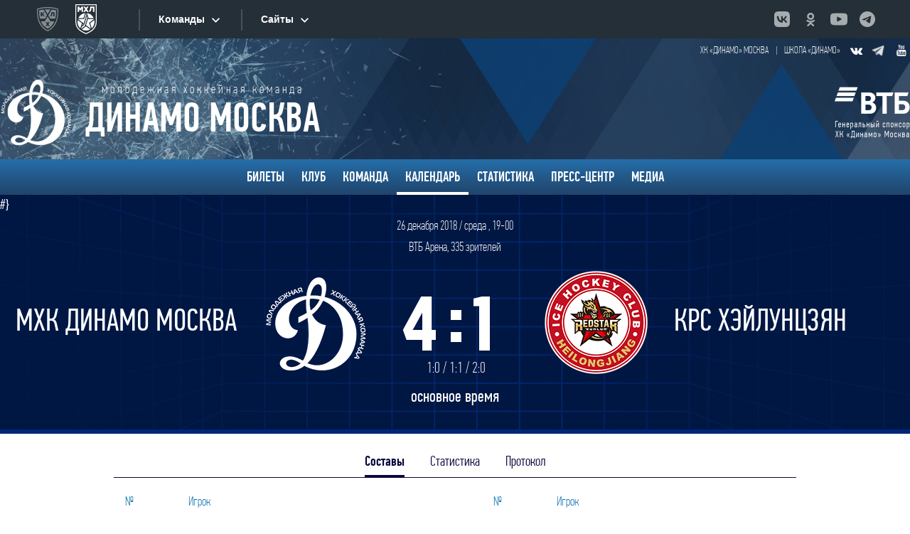

--- FILE ---
content_type: text/html; charset=UTF-8
request_url: https://mhk.dynamo.ru/game/118
body_size: 6868
content:
<!DOCTYPE HTML PUBLIC '-//W3C//DTD HTML 4.01 Transitional//EN' 'http://www.w3.org/TR/html4/loose.dtd'><html><head> <meta http-equiv='Content-Type' content='text/html; charset=utf-8'/> <title>МХК Динамо Москва (Москва) - КРС Хэйлунцзян (Пекин) - Молодежный хоккейный клуб «Динамо» Москва</title> <meta property="og:image" content="/assets/images/th.png"/> <meta name='keywords' content='хоккей, динамо, москва, официальный, сайт'/> <meta name='description' content='Официальный сайт молодежного хоккейного клуба «Динамо» Москва'/> <meta name="csrf-token" content="A8DCxcRpYoF48bUGfCNbdthgTkJFy83uy73CNhYa"> <meta name='viewport' content='width=device-width, initial-scale=1, maximum-scale=5, user-scalable=yes'> <link href='/assets/images/favicon.ico' rel='shortcut icon' type='image/x-icon'> <link type='text/css' href='/assets/css/site.css?id=2025.11-1' rel='stylesheet'> <script async src="https://www.googletagmanager.com/gtag/js?id=G-W8PMPTHH1T"></script> <script> window.dataLayer = window.dataLayer || []; function gtag(){dataLayer.push(arguments);} gtag('js', new Date()); gtag('config', 'G-W8PMPTHH1T'); </script></head><body><div id="n_menu_bl" class="s_khl_menu_n_menu_bl"></div><div class='body_page'> <div class='body_top'> <div class='body_top_link'> <div class='wd'> <div class='top_link_l'> <button class='menu_m'></button> <div class='site-overlay'></div> <nav class='pushy pushy-left' data-focus='#first-link'> <div class='pushy-content'> <div class='pushy-content-menu'><span>Навигация</span> <div class='cl'></div> </div> <ul> <li class='pushy-link'><a href='/' title='На главную'>На главную</a></li> <li class='pushy-link'><a href='https://mhk.dynamo.ru/tickets/' title='Билеты'>Билеты</a></li> <li class='pushy-submenu'> <button>Клуб</button> <ul> <li> <a class='pushy-link' href='https://mhk.dynamo.ru/leadership' title='Руководство'>Руководство</a> </li> <li> <a class='pushy-link' href='https://mhk.dynamo.ru/contacts' title='Контакты'>Контакты</a> </li> </ul> </li> <li class='pushy-submenu'> <button>Команда</button> <ul> <li> <a class='pushy-link' href='https://mhk.dynamo.ru/team' title='Состав'>Состав</a> </li> <li> <a class='pushy-link' href='https://mhk.dynamo.ru/coach' title='Тренерский штаб'>Тренерский штаб</a> </li> <li> <a class='pushy-link' href='https://mhk.dynamo.ru/staff' title='Персонал'>Персонал</a> </li> </ul> </li> <li class='pushy-link'><a href='https://mhk.dynamo.ru/games' title='Календарь'>Календарь</a></li> <li class='pushy-submenu'> <button>Статистика</button> <ul> <li> <a class='pushy-link' href='https://mhk.dynamo.ru/table' title='Командная'>Командная</a> </li> <li> <a class='pushy-link' href='https://mhk.dynamo.ru/players' title='По игрокам'>Персональная</a> </li> <li> <a class='pushy-link' href='https://mhk.dynamo.ru/compare/team' title='Сравнение команд'>Сравнение команд</a> </li> </ul> </li> <li class='pushy-submenu'> <button>Пресс-центр</button> <ul> <li> <a class='pushy-link' href='https://mhk.dynamo.ru/news' title='Новости'>Новости</a> </li> </ul> </li> <li class='pushy-submenu'> <button>Медиа</button> <ul> <li> <a class='pushy-link' href='https://mhk.dynamo.ru/photo' title='Фото'>Фото</a> </li> <li> <a class='pushy-link' href='https://mhk.dynamo.ru/video' title='Динамо ТВ'>Динамо ТВ</a> </li> <li> <a class='pushy-link' href='https://mhk.dynamo.ru/docs' title='Программки'>Программки</a> </li> </ul> </li> </ul> <div class='pushy-content-menu'><span>Наши команды</span><div class='cl'></div></div> <ul> <li class='pushy-link'><a href='https://dynamo.ru' target='_blank' title='ХК «Динамо» Москва'>ХК «Динамо» Москва</a></li> <li class='pushy-link'><a href='https://school.dynamo.ru' target='_blank' title='Cпортивная школа'>Cпортивная школа</a></li> </ul> </div> </nav> </div> <div class='top_link_sn'> <a href='https://vk.com/dynamo_mhl' target='_blank' title='Молодежный хоккейный клуб «Динамо» в ВКонтакте' class="icon_sn icon_vk"></a> <a href='https://t.me/mhk_dynamo' target='_blank' title='Хоккейный клуб «Динамо» в Телеграм' class="icon_sn icon-telegram"> </a> <a href='https://www.youtube.com/user/HCDynamoMoscow' target='_blank' title='Молодежный хоккейный клуб «Динамо» в Youtube' class="icon_sn icon_yu"></a> <div class='cl'></div> </div> <div class='top_link_r'> <a href='https://dynamo.ru' title='ХК «Динамо» Москва' target='_blank'>ХК «Динамо» Москва</a> <span>|</span> <a href='https://school.dynamo.ru' title='Спортивная школа по хоккею «Динамо» им. А.И.Чернышева' target='_blank'>Школа «Динамо»</a> </div> <div class='cl'></div> </div> </div> <div class='body_top_logo'> <div class='wd'> <div class='logo_img'> <a href="/"> <img src='/assets/images/logo_m-white2020.png' alt='МХК «Динамо» Москва'> </a> </div> <div class='logo_text'> <div class='logo_text_td'> <a href="/"> <dl> <dt> Молодежная хоккейная команда <dt> <dd> Динамо Москва<span></span> </dd> </dl> </a> </div> </div> <noindex> <div class='vtb'> <a href='http://vtbrussia.ru/sport/hockey/' title='ВТБ' target='_blank'> <img src='/data/partners/vFnRO2Adt1n1mDYEBXMk.png' alt='ВТБ'> </a> </div> </noindex> <div class='cl'></div> </div> </div> <div class='body_top_menu'> <div class='wd'> <ul> <li> <a href="https://mhk.dynamo.ru/tickets/" title="Билеты">Билеты</a> <ul class="nav_sub_l"> <li> <a href="https://mhk.dynamo.ru/stadium" title="Стадион">Стадион</a> </li> <li> <a href="https://mhk.dynamo.ru/rule" title="Правила покупки">Правила покупки</a> </li> <li> <a href="https://widget.afisha.yandex.ru/refund" target="_blank" title="Возврат">Возврат</a> </li> <li> <a href="https://www.khl.ru/documents/KHL_fans_code_2023.pdf" target="_blank" title="Правила поведения">Правила поведения</a> </li> <li> <a href="https://mhk.dynamo.ru/tickets/" title="Онлайн-продажа">Онлайн-продажа</a> </li> </ul> </li> <li > <a href='javascript:void(0);' title='Клуб'>Клуб</a> <ul class='nav_sub_l'> <li > <a href='https://mhk.dynamo.ru/leadership' title='Руководство'>Руководство</a> </li> <li > <a href='https://mhk.dynamo.ru/contacts' title='Контакты'>Контакты</a> </li> </ul> </li> <li > <a href='javascript:void(0);' title='Команда'>Команда</a> <ul class='nav_sub_l'> <li > <a href='https://mhk.dynamo.ru/team' title='Состав'>Состав</a> </li><li > <a href='https://mhk.dynamo.ru/coach' title='Тренерский штаб'>Тренерский штаб</a> </li> <li > <a href='https://mhk.dynamo.ru/staff' title='Персонал'>Персонал</a> </li> </ul> </li> <li class="active"> <a href='https://mhk.dynamo.ru/games' title='Календарь'>Календарь</a> </li> <li > <a href='javascript:void(0);' title='Статистика'>Статистика</a> <ul class='nav_sub_l'> <li > <a href='https://mhk.dynamo.ru/table' title='Командная'>Командная</a> </li> <li > <a href='https://mhk.dynamo.ru/players' title='По игрокам'>Персональная</a> </li> <li > <a href='https://mhk.dynamo.ru/compare/team' title='Сравнение команд'>Сравнение команд</a> </li> </ul> </li> <li > <a href='javascript:void(0);' title='Пресс-центр'>Пресс-центр</a> <ul class='nav_sub_l'> <li > <a href='https://mhk.dynamo.ru/news' title='Новости'>Новости</a> </li> </ul> </li> <li > <a href='javascript:void(0);' title='Медиа'>Медиа</a> <ul class='nav_sub_l'> <li > <a href='https://mhk.dynamo.ru/photo' title='Фото'>Фото</a> </li> <li > <a href='https://mhk.dynamo.ru/video' title='Динамо ТВ'>Динамо ТВ</a> </li> <li > <a href='https://mhk.dynamo.ru/docs' title='Программки'>Программки</a> </li> </ul> </li> </ul> </li> #} </ul> </div> </div> </div> <div class='page_game'> <div class='wd'> <div class='page_game_data'> 26 декабря 2018 / среда , 19-00 </div> <div class='page_game_stadium'> ВТБ Арена, 335 зрителей </div> <div class='line_team'> <div class='line_team_namel'> МХК Динамо Москва </div> <div class='line_team_logol'> <img src='/data/team/wB52MJ3DtCBu0MkaeXq6.png' alt='МХК Динамо Москва'> </div> <div class='line_team_c'> <div class='lt_il'>4</div> <div class='lt_ic'>:</div> <div class='lt_ir'>1</div> <div class='lt_p'> 1:0 / 1:1 / 2:0 </div> </div> <div class='line_team_logor'> <img src='/data/team/56AwiXTfRHmIkKTCcgd9.png' alt='КРС Хэйлунцзян'> </div> <div class='line_team_namer'> КРС Хэйлунцзян </div> </div> <div class='page_game_fin'> основное время </div> </div> </div> <div class='block_info_game'> <div class='wd_page'> <div class='body_info_game'> <div class='title_info_game'> <ul class='tabs__caption'> <li class='active'>Составы</li> <li>Статистика</li> <li>Протокол</li> </ul> <div class='cl'></div> </div> <div class='tabs__content active'> <div class='info_team'> <div class='info_team_l'> <table> <thead> <tr> <td class='t_td_n'>№</td> <td class='t_td_p'>&nbsp;</td> <td class='t_td_f'>Игрок</td> </tr> </thead> <tbody> <tr> <td class='t_td_n'>92</td> <td class='t_td_p'> вр </td> <td class='t_td_f'>Куликов Иван</td> </tr> <tr> <td class='t_td_n'>99</td> <td class='t_td_p'> вр </td> <td class='t_td_f'>Жеренко Вадим</td> </tr> <tr> <td class='t_td_n'>7</td> <td class='t_td_p'> защ </td> <td class='t_td_f'>Ващилин Кирилл</td> </tr> <tr> <td class='t_td_n'>12</td> <td class='t_td_p'> защ </td> <td class='t_td_f'>Егоров Даниил</td> </tr> <tr> <td class='t_td_n'>28</td> <td class='t_td_p'> защ </td> <td class='t_td_f'>Гофман Олег</td> </tr> <tr> <td class='t_td_n'>32</td> <td class='t_td_p'> защ </td> <td class='t_td_f'>Семенеко Михаил</td> </tr> <tr> <td class='t_td_n'>72</td> <td class='t_td_p'> защ </td> <td class='t_td_f'>Волков Илья</td> </tr> <tr> <td class='t_td_n'>81</td> <td class='t_td_p'> защ </td> <td class='t_td_f'>Шмаков Вячеслав</td> </tr> <tr> <td class='t_td_n'>8</td> <td class='t_td_p'> нап </td> <td class='t_td_f'>Аль-Джилауи Хассан</td> </tr> <tr> <td class='t_td_n'>15</td> <td class='t_td_p'> нап </td> <td class='t_td_f'>Бабушкин Григорий</td> </tr> <tr> <td class='t_td_n'>16</td> <td class='t_td_p'> нап </td> <td class='t_td_f'>Никоноров Валентин</td> </tr> <tr> <td class='t_td_n'>17</td> <td class='t_td_p'> нап </td> <td class='t_td_f'>Тринеев Богдан</td> </tr> <tr> <td class='t_td_n'>27</td> <td class='t_td_p'> нап </td> <td class='t_td_f'>Буцаев Дэниэл</td> </tr> <tr> <td class='t_td_n'>34</td> <td class='t_td_p'> нап </td> <td class='t_td_f'>Широченко Андрей</td> </tr> <tr> <td class='t_td_n'>43</td> <td class='t_td_p'> нап </td> <td class='t_td_f'>Брызгалов Егор</td> </tr> <tr> <td class='t_td_n'>63</td> <td class='t_td_p'> нап </td> <td class='t_td_f'>Кацевич Марк</td> </tr> <tr> <td class='t_td_n'>76</td> <td class='t_td_p'> нап </td> <td class='t_td_f'>Шепелев Валентин</td> </tr> <tr> <td class='t_td_n'>78</td> <td class='t_td_p'> нап </td> <td class='t_td_f'>Петрунин Александр</td> </tr> <tr> <td class='t_td_n'>88</td> <td class='t_td_p'> нап </td> <td class='t_td_f'>Чувилов Максим</td> </tr> <tr> <td class='t_td_n'>96</td> <td class='t_td_p'> нап </td> <td class='t_td_f'>Мошкин Фёдор</td> </tr> </tbody> </table> </div> <div class='info_team_r'> <table> <thead> <tr> <td class='t_td_n'>№</td> <td class='t_td_p'>&nbsp;</td> <td class='t_td_f'>Игрок</td> </tr> </thead> <tbody> <tr> <td class='t_td_n'>33</td> <td class='t_td_p'> вр </td> <td class='t_td_f'>О&#039;Брайен Пэрис</td> </tr> <tr> <td class='t_td_n'>39</td> <td class='t_td_p'> вр </td> <td class='t_td_f'>Красановски Филип</td> </tr> <tr> <td class='t_td_n'>5</td> <td class='t_td_p'> защ </td> <td class='t_td_f'>Лукин Евгений</td> </tr> <tr> <td class='t_td_n'>29</td> <td class='t_td_p'> защ </td> <td class='t_td_f'>Еэ Гейвин</td> </tr> <tr> <td class='t_td_n'>57</td> <td class='t_td_p'> защ </td> <td class='t_td_f'>Цзинь Чжиао</td> </tr> <tr> <td class='t_td_n'>76</td> <td class='t_td_p'> защ </td> <td class='t_td_f'>Цзун Ханьмин</td> </tr> <tr> <td class='t_td_n'>87</td> <td class='t_td_p'> защ </td> <td class='t_td_f'>Полухин Никита</td> </tr> <tr> <td class='t_td_n'>6</td> <td class='t_td_p'> нап </td> <td class='t_td_f'>Ли Цзыхао</td> </tr> <tr> <td class='t_td_n'>7</td> <td class='t_td_p'> нап </td> <td class='t_td_f'>Сунь Жуйчэнь</td> </tr> <tr> <td class='t_td_n'>9</td> <td class='t_td_p'> нап </td> <td class='t_td_f'>Ли Нолэн</td> </tr> <tr> <td class='t_td_n'>10</td> <td class='t_td_p'> нап </td> <td class='t_td_f'>Цзо Жуньчэн</td> </tr> <tr> <td class='t_td_n'>17</td> <td class='t_td_p'> нап </td> <td class='t_td_f'>Абрамов Михаил А.</td> </tr> <tr> <td class='t_td_n'>20</td> <td class='t_td_p'> нап </td> <td class='t_td_f'>Го Цзянин</td> </tr> <tr> <td class='t_td_n'>25</td> <td class='t_td_p'> нап </td> <td class='t_td_f'>Хаген Ханс</td> </tr> <tr> <td class='t_td_n'>27</td> <td class='t_td_p'> нап </td> <td class='t_td_f'>Риггз Райан</td> </tr> <tr> <td class='t_td_n'>37</td> <td class='t_td_p'> нап </td> <td class='t_td_f'>Го Цзыци</td> </tr> <tr> <td class='t_td_n'>69</td> <td class='t_td_p'> нап </td> <td class='t_td_f'>Сарапульцев Максим</td> </tr> <tr> <td class='t_td_n'>81</td> <td class='t_td_p'> нап </td> <td class='t_td_f'>Юй Цзилун</td> </tr> </tbody> </table> </div> <div class='cl'></div> </div> </div> <div class='tabs__content'> <div class='info_st'> <table> <tbody> <tr> <td class='i_td_cl'> 66 </td> <td class='i_td_n'> Количество бросков </td> <td class='i_td_cr'> 18 </td> </tr> <tr> <td class='i_td_cl'> 44 </td> <td class='i_td_n'> Вбрасывания </td> <td class='i_td_cr'> 32 </td> </tr> <tr> <td class='i_td_cl'> 80 </td> <td class='i_td_n'> Штраф </td> <td class='i_td_cr'> 84 </td> </tr> <tr> <td class='i_td_cl'> 7 </td> <td class='i_td_n'> Заблокированные броски </td> <td class='i_td_cr'> 14 </td> </tr> <tr> <td class='i_td_cl'> 4 </td> <td class='i_td_n'> Силовые приемы </td> <td class='i_td_cr'> 10 </td> </tr> </tbody> </table> </div> </div> <div class='tabs__content tabs_pt'> <div class='title_block'> <h3> 1 период </h3> <div class='cl'></div> </div> <div class='info_pt'> <div class='pt_item'> <div class='pt_item_l'> <div class='body_ptl'> <div class='td_ptl'> <div class='pt_up'>Илья <span>Волков</span></div> <div class='pt_ut'>Подножка</div> </div> </div> </div> <div class='pt_item_c'> <div class='body_ptc'> <div class='td_ptc'> <div class='pt_time'>04:44</div> <div class='pt_pen'> 2 мин </div> </div> </div> </div> </div> <div class='pt_item'> <div class='pt_item_c'> <div class='body_ptc'> <div class='td_ptc'> <div class='pt_time'>12:41</div> <div class='pt_pen'> 2 мин </div> </div> </div> </div> <div class='pt_item_r'> <div class='body_ptr'> <div class='td_ptr'> <div class='pt_up'><span>Лукин</span> Евгений</div> <div class='pt_ut'>Подножка</div> </div> </div> </div> </div> <div class='pt_item'> <div class='pt_item_l'> <div class='body_ptl'> <div class='td_ptl'> <div class='td_pt_tl'></div> <div class='td_pt_tr'></div> <div class='td_pt_tt'>Б</div> <div class='pt_op'>Фёдор <span>Мошкин</span></div> <div class='pt_ap'>Семенеко / Бабушкин</div> </div> </div> </div> <div class='pt_item_c'> <div class='body_ptc'> <div class='td_ptc'> <div class='pt_time'>13:46</div> <div class='pt_score'> 1-0 </div> </div> </div> </div> </div> <div class='pt_item'> <div class='pt_item_l'> <div class='body_ptl'> <div class='td_ptl'> <div class='pt_up'>Марк <span>Кацевич</span></div> <div class='pt_ut'>Опасная игра высоко поднятой клюшкой</div> </div> </div> </div> <div class='pt_item_c'> <div class='body_ptc'> <div class='td_ptc'> <div class='pt_time'>13:56</div> <div class='pt_pen'> 2 мин </div> </div> </div> </div> </div> </div> <div class='info_pt_m'> <dl> <dt>04:44 / 2 мин</dt> <dd> <div class='info_pt_mt'> <span>Волков</span> Илья</div> <div class='info_pt_mb'>(Подножка)</div> </dd> <dt>12:41 / 2 мин</dt> <dd> <div class='info_pt_mt'> <span>Лукин</span> Евгений</div> <div class='info_pt_mb'>(Подножка)</div> </dd> <dt>13:46 / 1-0</dt> <dd> <div class='info_pt_mt'> <span>Мошкин</span> Фёдор</div> <div class='info_pt_mb'>(Семенеко / Бабушкин) </div> </dd> <dt>13:56 / 2 мин</dt> <dd> <div class='info_pt_mt'> <span>Кацевич</span> Марк</div> <div class='info_pt_mb'>(Опасная игра высоко поднятой клюшкой)</div> </dd> </dl> </div> <div class='title_block'> <h3> 2 период </h3> <div class='cl'></div> </div> <div class='info_pt'> <div class='pt_item'> <div class='pt_item_l'> <div class='body_ptl'> <div class='td_ptl'> <div class='pt_up'>Богдан <span>Тринеев</span></div> <div class='pt_ut'>Толчок на борт</div> </div> </div> </div> <div class='pt_item_c'> <div class='body_ptc'> <div class='td_ptc'> <div class='pt_time'>22:08</div> <div class='pt_pen'> 2 мин </div> </div> </div> </div> </div> <div class='pt_item'> <div class='pt_item_c'> <div class='body_ptc'> <div class='td_ptc'> <div class='pt_time'>22:45</div> <div class='pt_score'> 1-1 </div> </div> </div> </div> <div class='pt_item_r'> <div class='body_ptr'> <div class='td_ptr'> <div class='td_pt_tl'></div> <div class='td_pt_tr'></div> <div class='td_pt_tt'>Б</div> <div class='pt_op'><span>Цзо</span> Жуньчэн</div> <div class='pt_ap'>Сарапульцев / Абрамов</div> </div> </div> </div> </div> <div class='pt_item'> <div class='pt_item_c'> <div class='body_ptc'> <div class='td_ptc'> <div class='pt_time'>27:24</div> <div class='pt_pen'> 2 мин </div> </div> </div> </div> <div class='pt_item_r'> <div class='body_ptr'> <div class='td_ptr'> <div class='pt_up'><span>Риггз</span> Райан</div> <div class='pt_ut'>Атака игрока, не владеющего шайбой</div> </div> </div> </div> </div> <div class='pt_item'> <div class='pt_item_c'> <div class='body_ptc'> <div class='td_ptc'> <div class='pt_time'>27:53</div> <div class='pt_pen'> 20 мин </div> </div> </div> </div> <div class='pt_item_r'> <div class='body_ptr'> <div class='td_ptr'> <div class='pt_up'><span>Красановски</span> Филип</div> <div class='pt_ut'>Дисциплинарный штраф до конца игры</div> </div> </div> </div> </div> <div class='pt_item'> <div class='pt_item_l'> <div class='body_ptl'> <div class='td_ptl'> <div class='pt_up'>Григорий <span>Бабушкин</span></div> <div class='pt_ut'>Грубость</div> </div> </div> </div> <div class='pt_item_c'> <div class='body_ptc'> <div class='td_ptc'> <div class='pt_time'>27:53</div> <div class='pt_pen'> 4 мин </div> </div> </div> </div> </div> <div class='pt_item'> <div class='pt_item_c'> <div class='body_ptc'> <div class='td_ptc'> <div class='pt_time'>29:53</div> <div class='pt_pen'> 4 мин </div> </div> </div> </div> <div class='pt_item_r'> <div class='body_ptr'> <div class='td_ptr'> <div class='pt_up'><span>Лукин</span> Евгений</div> <div class='pt_ut'>Грубость</div> </div> </div> </div> </div> <div class='pt_item'> <div class='pt_item_c'> <div class='body_ptc'> <div class='td_ptc'> <div class='pt_time'>31:29</div> <div class='pt_pen'> 20 мин </div> </div> </div> </div> <div class='pt_item_r'> <div class='body_ptr'> <div class='td_ptr'> <div class='pt_up'><span>Еэ</span> Гейвин</div> <div class='pt_ut'>Дисциплинарный штраф до конца игры</div> </div> </div> </div> </div> <div class='pt_item'> <div class='pt_item_l'> <div class='body_ptl'> <div class='td_ptl'> <div class='pt_up'>Марк <span>Кацевич</span></div> <div class='pt_ut'>Грубость</div> </div> </div> </div> <div class='pt_item_c'> <div class='body_ptc'> <div class='td_ptc'> <div class='pt_time'>31:29</div> <div class='pt_pen'> 4 мин </div> </div> </div> </div> </div> <div class='pt_item'> <div class='pt_item_l'> <div class='body_ptl'> <div class='td_ptl'> <div class='pt_op'>Хассан <span>Аль-Джилауи</span></div> <div class='pt_ap'>Кацевич / Чувилов</div> </div> </div> </div> <div class='pt_item_c'> <div class='body_ptc'> <div class='td_ptc'> <div class='pt_time'>36:49</div> <div class='pt_score'> 2-1 </div> </div> </div> </div> </div> <div class='pt_item'> <div class='pt_item_c'> <div class='body_ptc'> <div class='td_ptc'> <div class='pt_time'>39:34</div> <div class='pt_pen'> 2 мин </div> </div> </div> </div> <div class='pt_item_r'> <div class='body_ptr'> <div class='td_ptr'> <div class='pt_up'><span>Абрамов</span> Михаил</div> <div class='pt_ut'>Толчок на борт</div> </div> </div> </div> </div> </div> <div class='info_pt_m'> <dl> <dt>22:08 / 2 мин</dt> <dd> <div class='info_pt_mt'> <span>Тринеев</span> Богдан</div> <div class='info_pt_mb'>(Толчок на борт)</div> </dd> <dt>22:45 / 1-1</dt> <dd> <div class='info_pt_mt'> <span>Цзо</span> Жуньчэн</div> <div class='info_pt_mb'>(Сарапульцев / Абрамов) </div> </dd> <dt>27:24 / 2 мин</dt> <dd> <div class='info_pt_mt'> <span>Риггз</span> Райан</div> <div class='info_pt_mb'>(Атака игрока, не владеющего шайбой)</div> </dd> <dt>27:53 / 20 мин</dt> <dd> <div class='info_pt_mt'> <span>Красановски</span> Филип</div> <div class='info_pt_mb'>(Дисциплинарный штраф до конца игры)</div> </dd> <dt>27:53 / 4 мин</dt> <dd> <div class='info_pt_mt'> <span>Бабушкин</span> Григорий</div> <div class='info_pt_mb'>(Грубость)</div> </dd> <dt>29:53 / 4 мин</dt> <dd> <div class='info_pt_mt'> <span>Лукин</span> Евгений</div> <div class='info_pt_mb'>(Грубость)</div> </dd> <dt>31:29 / 20 мин</dt> <dd> <div class='info_pt_mt'> <span>Еэ</span> Гейвин</div> <div class='info_pt_mb'>(Дисциплинарный штраф до конца игры)</div> </dd> <dt>31:29 / 4 мин</dt> <dd> <div class='info_pt_mt'> <span>Кацевич</span> Марк</div> <div class='info_pt_mb'>(Грубость)</div> </dd> <dt>36:49 / 2-1</dt> <dd> <div class='info_pt_mt'> <span>Аль-Джилауи</span> Хассан</div> <div class='info_pt_mb'>(Кацевич / Чувилов) </div> </dd> <dt>39:34 / 2 мин</dt> <dd> <div class='info_pt_mt'> <span>Абрамов</span> Михаил</div> <div class='info_pt_mb'>(Толчок на борт)</div> </dd> </dl> </div> <div class='title_block'> <h3> 3 период </h3> <div class='cl'></div> </div> <div class='info_pt'> <div class='pt_item'> <div class='pt_item_l'> <div class='body_ptl'> <div class='td_ptl'> <div class='pt_op'>Григорий <span>Бабушкин</span></div> <div class='pt_ap'>Брызгалов</div> </div> </div> </div> <div class='pt_item_c'> <div class='body_ptc'> <div class='td_ptc'> <div class='pt_time'>57:25</div> <div class='pt_score'> 3-1 </div> </div> </div> </div> </div> <div class='pt_item'> <div class='pt_item_l'> <div class='body_ptl'> <div class='td_ptl'> <div class='pt_op'>Максим <span>Чувилов</span></div> <div class='pt_ap'>Бабушкин / Волков</div> </div> </div> </div> <div class='pt_item_c'> <div class='body_ptc'> <div class='td_ptc'> <div class='pt_time'>59:31</div> <div class='pt_score'> 4-1 </div> </div> </div> </div> </div> </div> <div class='info_pt_m'> <dl> <dt>57:25 / 3-1</dt> <dd> <div class='info_pt_mt'> <span>Бабушкин</span> Григорий</div> <div class='info_pt_mb'>(Брызгалов) </div> </dd> <dt>59:31 / 4-1</dt> <dd> <div class='info_pt_mt'> <span>Чувилов</span> Максим</div> <div class='info_pt_mb'>(Бабушкин / Волков) </div> </dd> </dl> </div> </div> </div> </div> </div> <div class='block_link'> <div class='wd'> <div class='title_block'> <h3>Спонсоры и партнеры клуба</h3> <div class='cl'></div> </div> <noindex> <div class='body_partner'> <div class='body_partner_item'> <a href='https://www.vtb.ru/' title='ВТБ' target='_blank'> <img src='/data/partners/eZt0AsKI8NdEit72WirG.png' alt='ВТБ'> </a> </div> <div class='body_partner_item'> <a href='http://www.senegskaya.ru/' title='Сенежская' target='_blank'> <img src='/data/partners/wNT2jILF8M9fBUrJ6G4G.png' alt='Сенежская'> </a> </div> </div> </noindex> <div class='title_block title_block_link'> <h3>ПАРТНЁРЫ OLIMPBET ЧЕМПИОНАТА МХЛ СЕЗОНА 2025/2026</h3> <div class='cl'></div> </div> <noindex> <div class='body_liga'> <div class='body_liga_item'> <a href='https://www.olimp.bet/promo/freebet-5000?promocode=MHL&amp;utm_source=mhlkhlru&amp;utm_medium=digital&amp;utm_campaign=freebet-5000&amp;utm_content=banner_logo_partners&amp;utm_term=080824' title='Титульный партнер' target='_blank'> <dl> <dt> <img src='/data/partners/VNWEevKDknnAkurfimBP.png' alt='Титульный партнер'> </dt> <dd>Титульный партнер</dd> </dl> </a> </div> <div class='body_liga_item'> <a href='https://www.tbank.ru/' title='Генеральный партнер' target='_blank'> <dl> <dt> <img src='/data/partners/irBP50lkWlfG1LwNBSen.png' alt='Генеральный партнер'> </dt> <dd>Генеральный партнер</dd> </dl> </a> </div> <div class='body_liga_item'> <a href='http://www.rt.ru' title='Партнер' target='_blank'> <dl> <dt> <img src='/data/partners/cZhi1ubhQaQADs8CDp5Z.png' alt='Партнер'> </dt> <dd>Партнер</dd> </dl> </a> </div> <div class='body_liga_item'> <a href='https://haieronline.ru/' title='Партнер' target='_blank'> <dl> <dt> <img src='/data/partners/U5PMZinJnU4VJGRVWQbA.png' alt='Партнер'> </dt> <dd>Партнер</dd> </dl> </a> </div> </div> </noindex> </div> </div> <div class='cm'></div></div><div class='body_footer'> <div class='wd'> <div class='top_footer'> <div class='footer_logo'> <img src='/assets/images/logo_m-white2020.png' alt='МХК «Динамо» Москва'> </div> <div class='footer_copy'> 1946-2026. Все права защищены </div> <div class='footer_sn'> <div class='footer_sn_item'> <a href='https://vk.com/dynamo_mhl' target='_blank' title='Молодежный хоккейный клуб «Динамо» в ВКонтакте' class="icon_sn icon_vk"></a> </div> <div class='footer_sn_item'> <a href=' https://t.me/mhk_dynamo' target='_blank' title='Хоккейный клуб «Динамо» в Телеграм' class="icon_sn icon-telegram"></a> </div> <div class='footer_sn_item'> <a href='https://www.youtube.com/user/HCDynamoMoscow' target='_blank' title='Молодежный хоккейный клуб «Динамо» в Youtube' class="icon_sn icon_yu"></a> </div> <div class='cl'></div> </div> <div class='cl'></div> </div> <div class='bottom_footer'> <div> Телефон: (495) 120-90-00, E-mail: <a href='mailto:info@dynamo.ru' title='info@dynamo.ru'>info@dynamo.ru</a> </div> </div> </div> <body id="body"><section id="subscribe_banner" class="mhl-banner main-banner"><div class="mhl-banner-content"><form action="https://mhl.khl.ru/rest/" method="post"><div class="mhl-banner-item"><label for="email-banner" class="mhl-banner-item__email-label roboto-medium roboto-md color-white">Подпишитесь на рассылку МХЛ:</label><div class="banner-item__email-wrap"><input class="mhl-banner-item__email roboto-sm color-white" type="text" name="email" id="email-banner" placeholder="Введите ваш e-mail адрес"><input name="key" value="5ee007c16708e76d9d969c711ad684fa" type="hidden" id="key"><input name="m" value="auth" type="hidden" id="m"><input name="f" value="subscribe" type="hidden" id="f"><button type="submit" id="subscribe-button" class="mhl-banner-item__email-btn roboto-sm color-primary" value="Подписаться" onclick=" subscribe(); return false;">Подписаться</button><div class="color-white" id="subscribe-wrap-message"></div></div></div></form><div class="mhl-sogl">Нажимая «Подписаться» я принимаю условия <a href="https://video.khl.ru/local/templates/khl-redesign/documents/user_agreement_ru_2022.pdf">Пользовательского соглашения</a> и <a href="https://video.khl.ru/local/templates/khl-redesign/documents/processing_of_personal_data_ru_2022.pdf">соглашаюсь на обработку моих персональных данных в соответствии с Политикой обработки персональных данных ООО «КХЛ»</a></div><div class="mhl-result" id="mhl-result"></div></div></section><script>function subscribe() {let xhr = new XMLHttpRequest();xhr.open("POST", "https://mhl.khl.ru/rest/");xhr.setRequestHeader("Content-type", "application/x-www-form-urlencoded");data = "&email=" + document.getElementById("email-banner").value + "&key=" + document.getElementById("key").value + "&m=" + document.getElementById("m").value + "&f=" + document.getElementById("f").value, xhr.send(data);xhr.onreadystatechange = function() {if (this.readyState == 4 && this.status == 200) {data = JSON.parse(this.responseText);if(data.data.code == 'ok'){document.getElementById("mhl-result").classList.remove('mhl-red');document.getElementById("mhl-result").innerHTML = data.data.result;}else{document.getElementById("mhl-result").classList.add('mhl-red');document.getElementById("mhl-result").innerHTML = data.data.result;}return false;}};return false;}</script></div><!--[if lt IE 9]><script type='text/javascript' src='http://html5shim.googlecode.com/svn/trunk/html5.js'></script><![endif]--><script type='text/javascript' src="/assets/js/site.js?id=448d70b173b1d46fedd4"></script><script src="https://www.khl.ru/nav/js/scripts.php?type=mhl&lang=ru"></script><script type='text/javascript' src="/assets/js/khl.js"></script><script type="text/javascript" > (function(m,e,t,r,i,k,a){m[i]=m[i]||function(){(m[i].a=m[i].a||[]).push(arguments)}; m[i].l=1*new Date();k=e.createElement(t),a=e.getElementsByTagName(t)[0],k.async=1,k.src=r,a.parentNode.insertBefore(k,a)}) (window, document, "script", "https://mc.yandex.ru/metrika/tag.js", "ym"); ym(61726885, "init", { clickmap:true, trackLinks:true, accurateTrackBounce:true });</script><noscript><div><img src="https://mc.yandex.ru/watch/61726885" style="position:absolute; left:-9999px;" alt="" /></div></noscript><script type="text/javascript"> (function(m,e,t,r,i,k,a){ m[i]=m[i]||function(){(m[i].a=m[i].a||[]).push(arguments)}; m[i].l=1*new Date(); for (var j = 0; j < document.scripts.length; j++) {if (document.scripts[j].src === r) { return; }} k=e.createElement(t),a=e.getElementsByTagName(t)[0],k.async=1,k.src=r,a.parentNode.insertBefore(k,a) })(window, document,'script','https://mc.yandex.ru/metrika/tag.js?id=103548336', 'ym'); ym(103548336, 'init', {ssr:true, webvisor:true, clickmap:true, accurateTrackBounce:true, trackLinks:true});</script><noscript><div><img src="https://mc.yandex.ru/watch/103548336" style="position:absolute; left:-9999</body></html>

--- FILE ---
content_type: text/css
request_url: https://mhk.dynamo.ru/assets/css/site.css?id=2025.11-1
body_size: 18109
content:
@charset "UTF-8";*{margin:0;padding:0}@font-face{font-family:'PF Din Text Comp Pro';src:url(../fonts/PFDinTextCompPro-Italic.eot);src:url(../fonts/PFDinTextCompPro-Italic.eot?#iefix) format('embedded-opentype'),url(../fonts/PFDinTextCompPro-Italic.woff2) format('woff2'),url(../fonts/PFDinTextCompPro-Italic.woff) format('woff'),url(../fonts/PFDinTextCompPro-Italic.ttf) format('truetype'),url(../fonts/PFDinTextCompPro-Italic.svg#PFDinTextCompPro-Italic) format('svg');font-weight:400;font-style:italic}@font-face{font-family:'PF Din Text Comp Pro';src:url(../fonts/PFDinTextCompPro-Regular.eot);src:url(../fonts/PFDinTextCompPro-Regular.eot?#iefix) format('embedded-opentype'),url(../fonts/PFDinTextCompPro-Regular.woff2) format('woff2'),url(../fonts/PFDinTextCompPro-Regular.woff) format('woff'),url(../fonts/PFDinTextCompPro-Regular.ttf) format('truetype'),url(../fonts/PFDinTextCompPro-Regular.svg#PFDinTextCompPro-Regular) format('svg');font-weight:400;font-style:normal}@font-face{font-family:'PF Din Text Comp Pro';src:url(../fonts/PFDinTextCompPro-Medium.eot);src:url(../fonts/PFDinTextCompPro-Medium.eot?#iefix) format('embedded-opentype'),url(../fonts/PFDinTextCompPro-Medium.woff2) format('woff2'),url(../fonts/PFDinTextCompPro-Medium.woff) format('woff'),url(../fonts/PFDinTextCompPro-Medium.ttf) format('truetype'),url(../fonts/PFDinTextCompPro-Medium.svg#PFDinTextCompPro-Medium) format('svg');font-weight:500;font-style:normal}@font-face{font-family:'PF Din Text Comp Pro';src:url(../fonts/PFDinTextCompPro-Light.eot);src:url(../fonts/PFDinTextCompPro-Light.eot?#iefix) format('embedded-opentype'),url(../fonts/PFDinTextCompPro-Light.woff2) format('woff2'),url(../fonts/PFDinTextCompPro-Light.woff) format('woff'),url(../fonts/PFDinTextCompPro-Light.ttf) format('truetype'),url(../fonts/PFDinTextCompPro-Light.svg#PFDinTextCompPro-Light) format('svg');font-weight:300;font-style:normal}@font-face{font-family:'PF Din Text Comp Pro';src:url(../fonts/PFDinTextCompPro-Thin.eot);src:url(../fonts/PFDinTextCompPro-Thin.eot?#iefix) format('embedded-opentype'),url(../fonts/PFDinTextCompPro-Thin.woff2) format('woff2'),url(../fonts/PFDinTextCompPro-Thin.woff) format('woff'),url(../fonts/PFDinTextCompPro-Thin.ttf) format('truetype'),url(../fonts/PFDinTextCompPro-Thin.svg#PFDinTextCompPro-Thin) format('svg');font-weight:100;font-style:normal}@font-face{font-family:College;src:url(../fonts/CollegeRegular.eot);src:url(../fonts/CollegeRegular.eot?#iefix) format('embedded-opentype'),url(../fonts/CollegeRegular.woff2) format('woff2'),url(../fonts/CollegeRegular.woff) format('woff'),url(../fonts/CollegeRegular.ttf) format('truetype'),url(../fonts/CollegeRegular.svg#CollegeRegular) format('svg');font-weight:400;font-style:normal}@font-face{font-family:fontello;src:url(../fonts/icon/fontello.eot);src:url(../fonts/icon/fontello.eot#iefix) format('embedded-opentype'),url(../fonts/icon/fontello.woff) format('woff'),url(../fonts/icon/fontello.ttf) format('truetype'),url(../fonts/icon/fontello.svg#fontello) format('svg');font-weight:400;font-style:normal}body{background:#fff;font-family:'PF Din Text Comp Pro';font-weight:400;font-style:normal;font-size:20px;line-height:30px;color:#0A083D;}body,html{height:100%}::-webkit-scrollbar{width:12px}::-webkit-scrollbar-track{-webkit-box-shadow:inset 0 0 6px rgba(0,0,0,.3)}::-webkit-scrollbar-thumb{background:#21679e}::-webkit-scrollbar-thumb:window-inactive{background:#21679e}::selection{background:#21679e;color:#fff}::-moz-selection{background:#21679e;color:#fff}.body_page{min-height:100%;width:100%}*html .body_page{height:100%;width:100%}.cl{clear:both}.wd{margin:0 auto;max-width:1280px}.wd_page{margin:0 auto;max-width:960px}.wd_page_600{margin:0 auto;max-width:600px}.body_top{background:#21679e url(../images/top.jpg) 50% 0 no-repeat;background-size:cover;color:#fff}.body_top_link{height:36px}.top_link_r{margin-right: 10px;float:right;height:36px;line-height:36px;font-weight:100;font-size:14px;text-transform:uppercase;color:#fff}.top_link_r span{padding:0 8px}.top_link_r a:hover,.top_link_r a:link,.top_link_r a:visited{color:#fff;text-decoration:none}.top_link_sn{float:right}.top_link_sn a.icon_sn:hover,.top_link_sn a.icon_sn:link,.top_link_sn a.icon_sn:visited{display:block;float:left;width:24px;height:24px;text-align:center;line-height:24px;font-family:fontello;font-style:normal;font-weight:400;speak:none;color:#fff;text-decoration:none;font-size:16px;margin:5px 0 0 8px}.top_link_sn a.icon_sn:first-child{margin:5px 0 0}.body_top_logo{height:114px;padding:10px 0}.logo_img{float:left;width:100px;height:100px;padding:7px 0 0 0}.logo_img img{border:none;width:100%}.logo_text{display:table;float:left}.logo_text_td{display:table-cell;height:114px;vertical-align:middle;padding:0 0 0 20px}.logo_text_td dl{padding:0;margin:0}.logo_text_td dl dt{padding:0;margin:0;text-transform:lowercase;font-weight:100;font-size:18px;line-height:18px;letter-spacing:4px;text-align:center}.logo_text_td dl dd{text-transform:uppercase;font-weight:500;font-size:58px;line-height:60px}.logo_text_td dl dd span{font-weight:100}.logo_text_td a:hover,.logo_text_td a:link,.logo_text_td a:visited{text-decoration:none;color:#fff}.vtb{float:right;width:106px;height:80px;margin:17px 0 0}.vtb a{display:block;text-decoration:none}.vtb img{border:none;width:106px;height:80px}.body_top_menu{height:50px;background:#256ea9;background:-moz-linear-gradient(top,rgba(37,110,169,1) 0,rgba(32,68,107,1) 100%);background:-webkit-linear-gradient(top,rgba(37,110,169,1) 0,rgba(32,68,107,1) 100%);background:linear-gradient(to bottom,rgba(37,110,169,1) 0,rgba(32,68,107,1) 100%)}.body_top_menu ul{padding:0;margin:0;list-style:none;text-align:center;display:block;font-size:0}.body_top_menu ul li{padding:4px 0 0;margin:0;height:46px;line-height:46px;display:inline-block;position:relative}.body_top_menu ul li.ot_menu{margin:0 0 0 30px}.body_top_menu ul li a{display:block;text-decoration:none;height:42px;line-height:42px;padding:0 12px;color:#fff;font-size:20px;font-weight:500;z-index:700!important;text-transform:uppercase;border-bottom:4px solid transparent}.body_top_menu ul li a:hover{border-bottom:4px solid #fff}.body_top_menu ul li.active a{border-bottom:4px solid #fff}.body_top_menu ul ul{z-index:9999;list-style:none;position:absolute;left:-9999px;background:#fff;padding:5px 0}.body_top_menu ul ul li{float:none;padding:0;margin:0;display:block}.body_top_menu ul li:hover ul{left:0}.body_top_menu ul li:hover ul.nav_sub_l li{width:220px;height:36px}.body_top_menu ul li:hover a{border-bottom:4px solid #fff;color:#fff}.body_top_menu ul li:hover ul a{text-transform:none;background:#fff;color:#2a2a2a;display:block;height:36px;line-height:36px;border:none;margin:0;text-align:left;font-weight:100}.body_top_menu ul li:hover ul a:hover{border:none;background:#0d3f71;color:#fff}.body_top_menu ul li:hover ul li.active a{border:none;background:#0d3f71;color:#fff}.top_link_l{float:left;display:none}.menu_m{border:none;width:24px;height:24px;outline:0;cursor:pointer;background:url(../images/menu.png) 0 0 no-repeat;margin:6px 0 0}.body_news{padding:0;margin:0}.news_start_item{float:left;-moz-box-sizing:border-box;-webkit-box-sizing:border-box;box-sizing:border-box;width:25%;padding:0;margin:0;height:300px;position:relative;background:#256ea9;overflow:hidden;border:5px solid #828b99}.news_start_item:first-child{width:50%;height:600px}.news_start_item:nth-child(1){border-left:none;border-top:none;border-bottom:none}.news_start_item:nth-child(2){border:none}.news_start_item:nth-child(3){border-right:none;border-top:none;border-bottom:none}.news_start_item:nth-child(4){border-right:none;border-left:none;border-bottom:none}.news_start_item:nth-child(5){border-right:none;border-bottom:none}.news_start_item_img{z-index:1;position:absolute;left:0;top:0;width:100%;height:100%;background-position:50% 50%;background-repeat:no-repeat;background-size:cover;transition:all .7s ease;-webkit-transition:all .7s ease;-o-transition:all .7s ease;-moz-transition:all .7s ease}.news_start_item_img span{display:block;width:100%;height:100%;background:-moz-linear-gradient(top,rgba(0,0,0,0) 0,rgba(0,0,0,0) 66%,rgba(0,0,0,.7) 100%);background:-webkit-linear-gradient(top,rgba(0,0,0,0) 0,rgba(0,0,0,0) 66%,rgba(0,0,0,.7) 100%);background:linear-gradient(to bottom,rgba(0,0,0,0) 0,rgba(0,0,0,0) 66%,rgba(0,0,0,.7) 100%)}.news_start_item_title{z-index:2;position:absolute;left:0;bottom:20px;font-size:30px;line-height:28px;color:#fff;padding:0 20px;text-shadow:0 3px 10px rgba(0,0,0,.8)}.news_start_item:first-child .news_start_item_title{padding:0 40px;font-weight:500;bottom:40px;font-size:50px;line-height:48px}.news_start_item a{z-index:4;position:absolute;top:0;left:0;display:block;width:100%;height:100%}.news_start_item:hover .news_start_item_img{transform:scale(1.2);opacity:.7}.block_start_games{padding:30px 0;background: url(../images/bg-1920.jpg) 50% 0 no-repeat;background-size:cover;border-top:6px solid #002679;border-bottom:6px solid #002679}.block_start_games h3{height:40px;line-height:40px;font-size:30px;font-weight:300;padding:0;margin:0;text-transform:uppercase;color:#fff;text-align:center}.title_start_games{border-bottom:1px solid #fff}.tabs__caption{padding:0;margin:0;list-style:none;text-align:center;display:block;font-size:0}.tabs__caption li{padding:0;margin:0 18px;height:36px;line-height:34px;font-size:24px;display:inline-block;cursor:pointer;color:#fff;font-weight:300}.tabs__caption li.active{border-bottom:3px solid #fff;font-weight:500}.block_game{padding:20px 0 0}.block_game_info{text-align:center;color:#fff;font-weight:100;font-size:20px}.block_game_tb_c_button button {border: 2px solid #fff;height: 36px;line-height: 33px;text-align: center;padding: 0 15px;background: #fff;cursor: pointer;text-transform: uppercase;font-family: 'PF Din Text Comp Pro';font-weight: 300;font-style: normal;font-size: 16px;color: #035291;border-radius: 5px;-webkit-border-radius: 5px;-moz-border-radius: 5px;transition: .5s;-webkit-transition: .5s;-o-transition: .5s;-moz-transition: .5s;outline: 0;}.block_game_tb{display:table;color:#fff;width:100%}.block_game_tb .block_game_tb_ln{display:table-cell;vertical-align:middle;-moz-box-sizing:border-box;-webkit-box-sizing:border-box;box-sizing:border-box;width:29%;text-align:right;font-size:44px;text-transform:uppercase;font-weight:500;padding:0 1% 0 0;height:180px;line-height:40px}.block_game_tb .block_game_tb_ll{display:table-cell;vertical-align:middle;width:14%;height:180px}.block_game_tb .block_game_tb_ll img{width:100%}.block_game_tb .block_game_tb_c{display:table-cell;vertical-align:middle;width:14%;height:180px;font-family:College;text-align:center}.block_game_tb_c a:hover,.block_game_tb_c a:link,.block_game_tb_c a:visited{text-decoration:none;color:#fff;display:block;width:100%;height:80px;position:relative}.tb_cl{display:block;position:absolute;left:0;top:0;height:80px;width:40%;text-align:right;font-size:80px;line-height:80px}.tb_cc{display:block;position:absolute;left:40%;top:0;height:80px;width:20%;text-align:center;font-size:80px;line-height:62px}.tb_cr{display:block;position:absolute;right:0;top:0;height:80px;width:40%;text-align:left;font-size:80px;line-height:80px}.block_game_tb .block_game_tb_rl{display:table-cell;vertical-align:middle;width:14%;height:180px}.block_game_tb .block_game_tb_rl img{width:100%}.block_game_tb .block_game_tb_rn{display:table-cell;vertical-align:middle;-moz-box-sizing:border-box;-webkit-box-sizing:border-box;box-sizing:border-box;width:29%;text-align:left;font-size:44px;text-transform:uppercase;font-weight:500;padding:0 0 0 1%;height:180px;line-height:40px}.tb_type{display:block;text-align:center;font-family:'PF Din Text Comp Pro';font-weight:100;font-style:normal;color:#fff;font-size:20px;text-transform:uppercase}.tb_day_t{display:block;text-align:center;font-family:'PF Din Text Comp Pro';font-weight:100;font-style:normal;color:#fff;font-size:20px;text-transform:uppercase}.tb_day{display:block;text-align:center;font-family:'PF Din Text Comp Pro';font-weight:300;font-style:normal;color:#fff;font-size:26px;text-transform:uppercase}.tabs__content{display:none}.tabs__content.active{display:block}.block_banner_top{padding:30px 0 0}.block_banner_top img{border:none;width:100%}.block_start_list_news{padding:30px 0}.block_start_list_news .title_block{border-bottom:1px solid #fff;margin:0 0 30px}.block_start_list_news .title_block h3{float:left;border-bottom:1px solid #fff;height:40px;line-height:40px;font-size:22px;font-weight:300;padding:0;margin:0;text-transform:uppercase;color:#fff}.block_start_item{float:left;-moz-box-sizing:border-box;-webkit-box-sizing:border-box;box-sizing:border-box;width:32%;padding:0;margin:0 0 30px;min-height:420px}.block_start_item:nth-child(2){margin:0 2% 30px}.block_start_item:nth-child(5){margin:0 2% 30px}.block_start_item a:hover,.block_start_item a:link,.block_start_item a:visited{font-size:18px; display:block;text-decoration:none}.block_start_item a dl{padding:0;margin:0}.block_start_item a dl dt{padding:0;margin:0}.block_start_item a dl dt img{width:100%;border:none}.block_start_item a dl dd{padding:10px 0 0;margin:0;font-size:24px;line-height:28px;color:#0A083D}.block_start_item a dl dd span{display:block;font-size:16px;height:26px;line-height:26px;color:#0A083D;font-weight:100;padding:0 0 10px}.body_start_more_news{text-align:center}.body_start_more_news button{border:2px solid #002679;height:36px;line-height:33px;text-align:center;padding:0 15px;background:0 0;cursor:pointer;text-transform:uppercase;font-family:'PF Din Text Comp Pro';font-weight:300;font-style:normal;font-size:16px;color:#002679;border-radius:5px;-webkit-border-radius:5px;-moz-border-radius:5px;transition:.5s;-webkit-transition:.5s;-o-transition:.5s;-moz-transition:.5s;outline:0}.body_start_more_news button:hover{background:#002679;color:#fff;transition:.5s;-webkit-transition:.5s;-o-transition:.5s;-moz-transition:.5s}.body_start_more_news button:active{border-color:#256ea9;background:#256ea9;color:#fff;transition:.5s;-webkit-transition:.5s;-o-transition:.5s;-moz-transition:.5s}.block_ot_list_news{padding:30px 0}.block_ot_list_news .title_block{border-bottom:1px solid #fff;margin:0 0 30px}.block_ot_list_news .title_block h3{float:left;border-bottom:1px solid #fff;height:40px;line-height:40px;font-size:22px;font-weight:300;padding:0;margin:0;text-transform:uppercase;color:#fff}.block_ot_l{float:left;-moz-box-sizing:border-box;-webkit-box-sizing:border-box;box-sizing:border-box;width:32%;padding:0;margin:0}.body_ot_l dl{padding:0;margin:0}.body_ot_l dl dt{padding:0 0 10px;margin:20px 0 0;font-size:16px;height:26px;line-height:26px;color:#066eae;font-weight:100}.body_ot_l dl dt:first-child{margin:0}.body_ot_l dl dd{padding:0;margin:0}.body_ot_l dl dd ul{padding:0;margin:0;font-size:20px;line-height:20px;font-weight:300}.body_ot_l dl dd ul li{padding:0;margin:10px 0 0;list-style:none}.body_ot_l dl dd ul li:first-child{margin:0}.body_ot_l dl dd ul li a:link,.body_ot_l dl dd ul li a:visited{text-decoration:none;color:#ccc}.body_ot_l dl dd ul li a:hover{color:#fff}.block_ot_c{float:left;-moz-box-sizing:border-box;-webkit-box-sizing:border-box;box-sizing:border-box;width:32%;padding:0;margin:0 0 0 2%}.body_ot_c dl{padding:0;margin:0}.body_ot_c dl dt{padding:0 0 10px;margin:20px 0 0;font-size:16px;height:26px;line-height:26px;color:#066eae;font-weight:100}.body_ot_c dl dt:first-child{margin:0}.body_ot_c dl dd{padding:0;margin:0}.body_ot_c dl dd ul{padding:0;margin:0;font-size:20px;line-height:20px;font-weight:300}.body_ot_c dl dd ul li{padding:0;margin:10px 0 0;list-style:none}.body_ot_c dl dd ul li:first-child{margin:0}.body_ot_c dl dd ul li a:link,.body_ot_c dl dd ul li a:visited{text-decoration:none;color:#ccc}.body_ot_c dl dd ul li a:hover{color:#fff}.block_ot_more{padding:30px 0 0;text-align:center}.block_ot_more button{border:none;background:0 0;outline:0;height:20px;line-height:20px;padding:0 15px 0 0;background:url(../images/arrow_news.png) 100% 0 no-repeat;cursor:pointer;color:#21679e;font-family:'PF Din Text Comp Pro';font-weight:300;font-style:normal;font-size:16px}.block_ot_more button:hover{color:#fff;background:url(../images/arrow_news.png) 100% -20px no-repeat}.block_ot_r{float:right;-moz-box-sizing:border-box;-webkit-box-sizing:border-box;box-sizing:border-box;width:32%;padding:0;margin:0}.banner_v_item{padding:20px 0 0}.banner_v_item:first-child{padding:0}.banner_v_item a{display:block}.banner_v_item img{border:none;width:100%}.block_st{padding:30px 0;background:#21679e url(../images/bg-2324.jpg) 50% 0 no-repeat;background-size:cover;color:#fff;border-top:6px solid #002679;border-bottom:6px solid #002679}.block_st .title_block{border-bottom:1px solid #fff;margin:0 0 30px}.block_st .title_block h3{float:left;border-bottom:1px solid #fff;height:40px;line-height:40px;font-size:22px;font-weight:300;padding:0;margin:0;text-transform:uppercase;color:#fff}.block_st table{border-collapse:collapse;margin:0;padding:0;width:100%}.block_st table tbody td{border-bottom:1px solid #ccc;margin:0;padding:8px 0;font-size:20px;vertical-align:middle;font-weight:300;line-height:20px;background:#162f3f;background:rgba(22,47,63,.3)}.block_st table tbody tr:first-child td{border-top:1px solid #ccc}.block_st table tbody tr.line_dynamo td{background:#002679;color:#fff}.block_st table tbody td.td_logo{width:40px;text-align:center}.block_st table tbody td.td_logo img{width:34px;height:34px}.block_st table tbody td.td_n{color:#cdd2db;padding:8px 0 8px 10px;width:26px}.block_st table tbody td.td_t{padding:8px 0 8px 10px}.block_st table tbody td.td_p{padding:8px 10px;width:30px;text-align:right}.block_st table tbody td.td_d{padding:8px 10px 8px 0;width:50px;text-align:right}.table_l{float:left;width:48.5%}.table_r{float:right;width:48.5%}.body_st_more{padding:30px 0 0;text-align:center}.body_st_more button{border:2px solid #fff;height:36px;line-height:33px;text-align:center;padding:0 15px;background:0 0;cursor:pointer;text-transform:uppercase;font-family:'PF Din Text Comp Pro';font-weight:300;font-style:normal;font-size:16px;color:#fff;border-radius:5px;-webkit-border-radius:5px;-moz-border-radius:5px;transition:.5s;-webkit-transition:.5s;-o-transition:.5s;-moz-transition:.5s;outline:0}.body_st_more button:hover{background:#fff;color:#21679e;transition:.5s;-webkit-transition:.5s;-o-transition:.5s;-moz-transition:.5s}.body_st_more button:active{border-color:#256ea9;background:#256ea9;color:#fff;transition:.5s;-webkit-transition:.5s;-o-transition:.5s;-moz-transition:.5s}.block_st_l{float:left;width:66%}.block_st_r{float:right;width:32%}.block_photo{padding:30px 0 0;background:#fff}.block_photo .title_block{border-bottom:1px solid #2a2a2a;margin:0 0 30px}.block_photo .title_block h3{float:left;border-bottom:1px solid #2a2a2a;height:40px;line-height:40px;font-size:22px;font-weight:300;padding:0;margin:0;text-transform:uppercase;color:#2a2a2a}.photo_start_item{float:left;-moz-box-sizing:border-box;-webkit-box-sizing:border-box;box-sizing:border-box;width:20%;height:300px;padding:0;margin:0;background:#256ea9;position:relative;overflow:hidden;border:5px solid #828b99}.photo_start_item:nth-child(1){border-left:none;border-right:none}.photo_start_item:nth-child(2){border-right:none}.photo_start_item:nth-child(3){border-right:none}.photo_start_item:nth-child(4){border-right:none}.photo_start_item:nth-child(5){border-right:none}.photo_start_item:nth-child(6){border-left:none;border-top:none;border-right:none}.photo_start_item:nth-child(7){border-top:none;border-right:none}.photo_start_item:nth-child(8){border-top:none;border-right:none}.photo_start_item:nth-child(9){border-top:none;border-right:none}.photo_start_item:nth-child(10){border-top:none;border-right:none}.photo_start_item_img{z-index:1;position:absolute;left:0;top:0;width:100%;height:100%;background-position:50% 50%;background-repeat:no-repeat;background-size:cover;transition:all .7s ease;-webkit-transition:all .7s ease;-o-transition:all .7s ease;-moz-transition:all .7s ease}.photo_start_item_img span{display:block;width:100%;height:100%;background:-moz-linear-gradient(top,rgba(0,0,0,0) 0,rgba(0,0,0,0) 66%,rgba(0,0,0,.7) 100%);background:-webkit-linear-gradient(top,rgba(0,0,0,0) 0,rgba(0,0,0,0) 66%,rgba(0,0,0,.7) 100%);background:linear-gradient(to bottom,rgba(0,0,0,0) 0,rgba(0,0,0,0) 66%,rgba(0,0,0,.7) 100%)}.photo_start_item_type{z-index:4;position:absolute;left:50%;top:50%;width:50px;height:50px;margin:-26px 0 0 -26px;border-radius:5px;-webkit-border-radius:5px;-moz-border-radius:5px;border:2px solid #fff;opacity:.7}.photo_start_item_title{z-index:4;position:absolute;left:0;bottom:20px;font-size:26px;line-height:26px;color:#fff;padding:0 20px;text-shadow:0 3px 10px rgba(0,0,0,.8);font-weight:300}.photo_start_item a{z-index:5;position:absolute;top:0;left:0;display:block;width:100%;height:100%}.photo_start_item:hover .photo_start_item_img{transform:scale(1.2);opacity:.7}.block_sn{padding:30px 0;background:#fff}.block_sn .title_block{border-bottom:1px solid #2a2a2a;margin:0 0 30px}.block_sn .title_block h3{float:left;border-bottom:1px solid #2a2a2a;height:40px;line-height:40px;font-size:22px;font-weight:300;padding:0;margin:0;text-transform:uppercase;color:#2a2a2a}.body_sn_item{float:left;-moz-box-sizing:border-box;-webkit-box-sizing:border-box;box-sizing:border-box;width:24.25%}.body_sn_item:nth-child(2){margin:0 1%}.body_sn_item:nth-child(3){margin:0 1% 0 0}.block_shop{padding:30px 0;background:#fff}.block_shop .title_block{border-bottom:1px solid #2a2a2a;margin:0 0 30px}.block_shop .title_block h3{float:left;border-bottom:1px solid #2a2a2a;height:40px;line-height:40px;font-size:22px;font-weight:300;padding:0;margin:0;text-transform:uppercase;color:#2a2a2a}.body_shop_item{float:left;-moz-box-sizing:border-box;-webkit-box-sizing:border-box;box-sizing:border-box;width:24.25%;position:relative}.body_shop_item:nth-child(2){margin:0 1%}.body_shop_item:nth-child(3){margin:0 1% 0 0}.body_shop_item img{border:none;width:100%}.body_shop_item a:link,.body_shop_item a:visited{position:absolute;top:0;left:0;display:block;width:100%;height:100%;text-decoration:none}.body_shop_item a:hover{background:#0085df;background:rgba(0,133,223,.88);transition:.5s;-webkit-transition:.5s;-o-transition:.5s;-moz-transition:.5s}.body_shop_item a span{width:100%;height:100%;position:relative;-moz-box-sizing:border-box;-webkit-box-sizing:border-box;box-sizing:border-box;display:none}.body_shop_item a span p{position:absolute;left:0;bottom:80px;-moz-box-sizing:border-box;-webkit-box-sizing:border-box;box-sizing:border-box;padding:0 60px;width:100%}.body_shop_item a span span{display:block;border:2px solid #fff;height:36px;line-height:33px;text-align:center;background:#fff;color:#2a2a2a;text-transform:uppercase;font-family:'PF Din Text Comp Pro';font-weight:300;font-style:normal;font-size:16px;border-radius:5px;-webkit-border-radius:5px;-moz-border-radius:5px;transition:.5s;-webkit-transition:.5s;-o-transition:.5s;-moz-transition:.5s;outline:0}.body_shop_item a:hover span,.body_shop_item a:hover span span{display:block;transition:.5s;-webkit-transition:.5s;-o-transition:.5s;-moz-transition:.5s}.bottom_banner{padding:0 0 30px;background:#fff}.bottom_banner_l{float:left;width:49%}.bottom_banner_r{float:right;width:49%}.bottom_banner img{width:100%;border:none}.block_link{padding:30px 0;background:#002679}.block_link .title_block{border-bottom:1px solid #fff;margin:0 0 30px}.block_link .title_block h3{float:left;border-bottom:1px solid #fff;height:40px;line-height:40px;font-size:22px;font-weight:300;padding:0;margin:0;text-transform:uppercase;color:#fff}.block_link .title_block_link{border-color:#b9c1ce;color:#b9c1ce}.block_link .title_block_link h3{border-color:#b9c1ce;color:#b9c1ce}.body_partner{box-sizing:border-box;-moz-box-sizing:border-box;-webkit-box-sizing:border-box;padding:0;text-align:center;width:100%;font-size:0}.body_partner_item{width:21%;padding:0 2%;margin:0 0 30px;display:inline-block;vertical-align:top}.body_partner_item img{width:100%;border:none}.body_dynamo{box-sizing:border-box;-moz-box-sizing:border-box;-webkit-box-sizing:border-box;padding:0;text-align:center;width:100%;font-size:0}.body_dynamo_item{width:10%;padding:0 5%;margin:0 0 30px;display:inline-block;vertical-align:top}.body_dynamo_item img{width:100%;border:none}.body_liga{box-sizing:border-box;-moz-box-sizing:border-box;-webkit-box-sizing:border-box;padding:0;text-align:center;width:100%;font-size:0}.body_liga_item{width:10%;padding:0 5%;margin:0 0 30px;display:inline-block;vertical-align:top}.body_liga_item a:hover,.body_liga_item a:link,.body_liga_item a:visited{text-decoration:none;color:#b9c1ce}.body_liga_item dl{padding:0;margin:0}.body_liga_item dl dt{padding:0 0 12px;margin:0;text-align:center}.body_liga_item dl dt img{border:none;width:100%}.body_liga_item dl dd{padding:0;margin:0;font-size:18px;font-weight:300;height:30px;line-height:30px;color:#b9c1ce;text-align:center}.cm{height:201px}.body_footer{height:201px;margin:-201px auto 0;padding:0;color:#dedede;background:#11181F}.top_footer{height:100px}.footer_logo{float:left;height:60px;padding:20px 0 0}.footer_logo img{height:60px}.footer_copy{float:left;height:100px;line-height:100px;font-size:18px;font-weight:100;padding:0 0 0 40px}.bottom_footer{border-top:1px solid #dedede;display:table;width:100%}.bottom_footer div{display:table-cell;text-align:center;vertical-align:middle;height:100px;font-size:18px;font-weight:100}.bottom_footer div a:link,.bottom_footer div a:visited{text-decoration:underline;color:#dedede}.bottom_footer div a:hover{text-decoration:none;color:#fff}.footer_sn{float:right;padding:37px 0 0}.footer_sn_item{float:left;width:24px;height:24px;margin:0 0 0 20px}.footer_sn_item:first-child{margin:0}.footer_sn_item a:link,.footer_sn_item a:visited{display:block;width:24px;height:24px;text-align:center;line-height:24px;font-family:fontello;font-style:normal;font-weight:400;speak:none;color:#dedede;text-decoration:none;font-size:24px;transition:.5s;-webkit-transition:.5s;-o-transition:.5s;-moz-transition:.5s}.footer_sn_item a:hover{color:#fff;transition:.5s;-webkit-transition:.5s;-o-transition:.5s;-moz-transition:.5s}.icon_tw:before{content:'\f099'}.icon_fb:before{content:'\f09a'}.icon_yu:before{content:'\f167'}.icon_in:before{content:'\f16d'}.icon_vk:before{content:'\f189'}.body_content{padding:30px 0}.body_content h1{text-align:center;padding:0;margin:0;text-transform:uppercase;font-size:40px;line-height:38px;font-weight:500}.list_news dl{padding:0;margin:0}.list_news dl dt{padding:0;border-bottom:1px solid #0A083D;margin:30px 0}.list_news dl dt:first-child{margin:0 0 30px}.list_news dl dt h3{float:left;border-bottom:1px solid #0A083D;height:40px;line-height:40px;font-size:22px;font-weight:300;padding:0;margin:0;text-transform:uppercase;color:#0A083D}.list_news dl dd{padding:0;margin:0}.news_item{display:table;width:100%;margin:20px 0 0}.news_item:first-child{margin:0}.news_item a{text-decoration:none;display:block}.news_item ul{display:table-row}.news_item ul li{display:table-cell;list-style:none;vertical-align:middle;box-sizing:border-box;-moz-box-sizing:border-box;-webkit-box-sizing:border-box}.news_item ul li.news_item_img{width:20%}.news_item ul li.news_item_img img{width:100%;border:none}.news_item ul li.news_item_desc{width:80%;padding:0 0 0 3%}.news_item ul li.news_item_desc h3{font-size:26px;line-height:26px;font-weight:400;color:#0A083D}.news_item a:hover ul li.news_item_desc h3{color:#002679}.news_item ul li.news_item_desc p{padding:10px 0 0;line-height:18px;color:#A9A9A9}.list_more{padding:30px 0 0;text-align:center}.fv_more{padding:0}.list_more button{border:2px solid #002679;height:36px;line-height:33px;text-align:center;padding:0 15px;background:0 0;cursor:pointer;text-transform:uppercase;font-family:'PF Din Text Comp Pro';font-weight:300;font-style:normal;font-size:16px;color:#002679;border-radius:5px;-webkit-border-radius:5px;-moz-border-radius:5px;transition:.5s;-webkit-transition:.5s;-o-transition:.5s;-moz-transition:.5s;outline:0}.list_more button:hover{background:#002679;color:#fff;transition:.5s;-webkit-transition:.5s;-o-transition:.5s;-moz-transition:.5s}.list_more button:active{border-color:#256ea9;background:#256ea9;color:#fff;transition:.5s;-webkit-transition:.5s;-o-transition:.5s;-moz-transition:.5s}.wd_page_l{float:left;width:70%}.wd_page_l h1{text-align:left}.wd_page_r{float:right;width:26%}.page_top{color:#066eae;padding:0 0 10px;font-size:16px}.news_sn{padding:30px 0 0;font-style:italic;font-size:26px;line-height:28px}.body_text{text-align:justify;padding:30px 0 0}.body_text p{padding:20px 0 0}.body_text p:first-child{padding:0}.body_text p b,.body_text p strong{font-weight:500}.body_text img{max-width:100%}.body_text a:link,.body_text a:visited{text-decoration:underline;color:#066eae}.body_text a:hover{text-decoration:none}.body_text ol,.body_text ul{padding:20px 0 0;margin:0}.body_text ol li,.body_text ul li{padding:6px 0 0;margin:0 0 0 40px}.body_text ol li:first-child,.body_text ul li:first-child{padding:0}.page_team_list h1{margin:0 0 30px}.page_team_list .title_block{border-bottom:1px solid #fff;margin:0 0 30px}.page_team_list .title_block h3{float:left;border-bottom:1px solid #fff;height:40px;line-height:40px;font-size:22px;font-weight:300;padding:0;margin:0;text-transform:uppercase;color:#fff}.team_item{float:left;box-sizing:border-box;-moz-box-sizing:border-box;-webkit-box-sizing:border-box;width:23.5%;margin:0 0 26px 2%;height:360px;position:relative;background:#256ea9;overflow:hidden;border:5px solid #256ea9}.team_item:nth-child(4n+1){margin:0 0 26px}.team_item_img{z-index:1;position:absolute;left:0;top:0;width:100%;height:100%;background-position:50% 50%;background-repeat:no-repeat;background-size:cover;transition:all .7s ease;-webkit-transition:all .7s ease;-o-transition:all .7s ease;-moz-transition:all .7s ease}.team_item_img span{display:block;width:100%;height:100%;background:-moz-linear-gradient(top,rgba(0,0,0,0) 0,rgba(0,0,0,0) 66%,rgba(0,0,0,.7) 100%);background:-webkit-linear-gradient(top,rgba(0,0,0,0) 0,rgba(0,0,0,0) 66%,rgba(0,0,0,.7) 100%);background:linear-gradient(to bottom,rgba(0,0,0,0) 0,rgba(0,0,0,0) 66%,rgba(0,0,0,.7) 100%)}.team_item_title{z-index:2;box-sizing:border-box;-moz-box-sizing:border-box;-webkit-box-sizing:border-box;width:100%;position:absolute;left:0;bottom:15px;font-size:34px;line-height:34px;color:#fff;padding:0 20px;text-shadow:0 3px 10px rgba(0,0,0,.8);text-align:center;text-transform:uppercase}.team_item_title span.team_item_title_num{display:block;font-weight:700;font-size:48px;line-height:48px;padding:0 0 10px;font-family:College;letter-spacing:2px}.team_item_title span.team_item_title_n{font-weight:100}.team_item_title span.team_item_title_nc{font-weight:100;font-size:28px}.team_item_title span.team_item_title_tc{display:block;font-size:22px;line-height:22px;font-weight:100;padding:3px 0 0;text-transform:capitalize;}.team_item_type{z-index:3;position:absolute;top:0;right:0;font-size:34px;line-height:34px;color:#fff;text-transform:uppercase;background:#256ea9;background:rgba(37,110,169,.88);padding:4px 10px}.team_item a{z-index:4;position:absolute;top:0;left:0;display:block;width:100%;height:100%}.team_item:hover .team_item_img{transform:scale(1.2);opacity:.7}.player_top{background-position:50% 50%;background-repeat:no-repeat;background-size:cover;color:#fff;border-bottom:6px solid #256ea9;height:600px;position:relative}.player_top_info{position:relative;background:#1e3653;background:rgba(30,54,83,.88);right:60%;height:600px;box-sizing:border-box;-moz-box-sizing:border-box;-webkit-box-sizing:border-box}.player_top_block{max-width:448px;margin-left:auto;display:table}.player_top_td{display:table-cell;height:600px;vertical-align:middle;color:#fff;padding:0 20px 0 0;text-align:right}.player_top_num{height:80px;line-height:80px;font-weight:700;font-size:100px;padding:0 0 10px;font-family:College;letter-spacing:2px}.player_top_nt{line-height:60px;font-size:56px;font-weight:100;text-transform:uppercase}.player_top_nb{height:70px;line-height:70px;font-size:60px;text-transform:uppercase}.player_top_p{font-weight:100;height:40px;line-height:40px;font-size:30px}.player_top_d{padding:20px 0 0;line-height:24px}.player_top_d span{font-weight:100}.player_bottom{padding:0 0 30px}.pers_biography_y{float:right;width:258px;background:#256ea9;box-sizing:border-box;-moz-box-sizing:border-box;-webkit-box-sizing:border-box;padding:0 8px;margin:0 0 0 10px}.pers_biography_y .title_block{border-bottom:1px solid #fff;margin:0 0 10px}.pers_biography_y .title_block h3{float:left;border-bottom:1px solid #fff;height:40px;line-height:40px;font-size:22px;font-weight:300;padding:0;margin:0;text-transform:uppercase;color:#fff}.pers_biography_y ul{padding:0 0 10px;margin:0;color:#fff}.pers_biography_y ul li{padding:0;margin:8px 0 0;list-style:none;font-size:18px}.pers_biography_y ul li:first-child{margin:0}.pers_biography_yl{float:left;color:#dedede;font-weight:100}.pers_biography_yr{float:right;width:170px}.pers_biography p{padding:20px 0 0}.pers_biography p b,.pers_biography p strong{font-weight:500}.pers_biography img{max-width:100%}.text_cup{color:#fff}.text_cup p{padding:20px 0 0}.text_cup p:first-child{padding:0}.pers_biography p b,.text_cup p strong{font-weight:500}.banner_page{text-align:center}.banner_page img{border:none;width:100%}.list_photo{padding:20px 0 0}.photo_item{float:left;-moz-box-sizing:border-box;-webkit-box-sizing:border-box;box-sizing:border-box;width:32%;height:300px;padding:0;margin:0 0 25px;position:relative;overflow:hidden;background:#256ea9;border:5px solid #256ea9}.photo_item:nth-child(3n+2){margin:0 2% 25px}.photo_item_img{z-index:1;position:absolute;left:0;top:0;width:100%;height:100%;background-position:50% 50%;background-repeat:no-repeat;background-size:cover;transition:all .7s ease;-webkit-transition:all .7s ease;-o-transition:all .7s ease;-moz-transition:all .7s ease}.photo_item_img span{display:block;width:100%;height:100%;background:-moz-linear-gradient(top,rgba(0,0,0,0) 0,rgba(0,0,0,0) 66%,rgba(0,0,0,.7) 100%);background:-webkit-linear-gradient(top,rgba(0,0,0,0) 0,rgba(0,0,0,0) 66%,rgba(0,0,0,.7) 100%);background:linear-gradient(to bottom,rgba(0,0,0,0) 0,rgba(0,0,0,0) 66%,rgba(0,0,0,.7) 100%)}.photo_item_title{z-index:2;position:absolute;left:0;bottom:20px;font-size:26px;line-height:26px;color:#fff;padding:0 20px;text-shadow:0 3px 10px rgba(0,0,0,.8);font-weight:300}.photo_item a{z-index:4;position:absolute;top:0;left:0;display:block;width:100%;height:100%}.photo_item:hover .photo_item_img{transform:scale(1.2);opacity:.7}.programmki_item{float:left;-moz-box-sizing:border-box;-webkit-box-sizing:border-box;box-sizing:border-box;width:32%;height:500px;padding:0;margin:0 0 25px;position:relative;overflow:hidden;background:#256ea9;border:5px solid #256ea9}.programmki_item:nth-child(3n+2){margin:0 2% 25px}.programmki_item_img{z-index:1;position:absolute;left:0;top:0;width:100%;height:100%;background-position:50% 50%;background-repeat:no-repeat;background-size:cover;transition:all .7s ease;-webkit-transition:all .7s ease;-o-transition:all .7s ease;-moz-transition:all .7s ease}.programmki_item_img span{display:block;width:100%;height:100%;background:-moz-linear-gradient(top,rgba(0,0,0,0) 0,rgba(0,0,0,0) 66%,rgba(0,0,0,.7) 100%);background:-webkit-linear-gradient(top,rgba(0,0,0,0) 0,rgba(0,0,0,0) 66%,rgba(0,0,0,.7) 100%);background:linear-gradient(to bottom,rgba(0,0,0,0) 0,rgba(0,0,0,0) 66%,rgba(0,0,0,.7) 100%)}.programmki_item_title{z-index:2;position:absolute;left:0;bottom:20px;font-size:26px;line-height:26px;color:#fff;padding:0 20px;text-shadow:0 3px 10px rgba(0,0,0,.8);font-weight:300}.programmki_item a{z-index:4;position:absolute;top:0;left:0;display:block;width:100%;height:100%}.programmki_item:hover .programmki_item_img{transform:scale(1.2);opacity:.7}.body_th_img{padding:30px 0}.body_th_item{float:left;-moz-box-sizing:border-box;-webkit-box-sizing:border-box;box-sizing:border-box;width:23.5%;margin:0 0 16px 2%}.body_th_item:nth-child(4n+1){margin:0 0 16px}.body_th_item img{border:none;width:100%}.body_th_video{padding:30px 0}.block_question{padding:30px 0 0}.block_question .title_block{border-bottom:1px solid #fff;margin:0 0 30px}.block_question .title_block h3{float:left;border-bottom:1px solid #fff;height:40px;line-height:40px;font-size:22px;font-weight:300;padding:0;margin:0;text-transform:uppercase;color:#fff}.body_question{padding:0}.body_question textarea{-moz-box-sizing:border-box;-webkit-box-sizing:border-box;box-sizing:border-box;width:100%;height:190px;border:1px solid #fff;resize:none;background:#fff;font-size:20px;line-height:26px;color:#2a2a2a;outline:0;font-family:'PF Din Text Comp Pro';font-weight:400;font-style:normal;padding:20px;border-radius:5px;-webkit-border-radius:5px;-moz-border-radius:5px}.name_question{padding:0 0 20px}.name_question input{-moz-box-sizing:border-box;-webkit-box-sizing:border-box;box-sizing:border-box;border:1px solid #fff;width:100%;height:36px;line-height:36px;font-size:20px;color:#2a2a2a;background:#fff;outline:0;font-family:'PF Din Text Comp Pro';font-weight:400;font-style:normal;padding:0 20px;border-radius:5px;-webkit-border-radius:5px;-moz-border-radius:5px}.error_question input,.error_question textarea{border:1px solid #d60000}.text_error_question{font-size:18px;text-align:center;color:#fff;background:#d60000;height:36px;line-height:36px;margin:20px 0 0;border-radius:5px;-webkit-border-radius:5px;-moz-border-radius:5px}.body_list_question ul{padding:0;margin:0}.body_list_question ul li{padding:20px 0;margin:0;list-style:none;border-top:1px solid #b8b9b9}.body_list_question ul li:first-child{border:none;padding:0 0 20px}.list_question_q div{font-size:18px;color:#ccc;padding:0 0 5px}.list_question_q div span{font-weight:500}.list_question_r{background:#58677a;border-radius:5px;-webkit-border-radius:5px;-moz-border-radius:5px;margin:10px 0 0;padding:10px 20px;line-height:26px}.list_question_r div{font-size:18px;color:#ccc;padding:0 0 5px;font-weight:500}.body_question_more{padding:20px 0 30px}.body_question_more button{border:2px solid #fff;height:36px;line-height:33px;text-align:center;padding:0 15px;background:0 0;cursor:pointer;text-transform:uppercase;font-family:'PF Din Text Comp Pro';font-weight:300;font-style:normal;font-size:16px;color:#fff;border-radius:5px;-webkit-border-radius:5px;-moz-border-radius:5px;transition:.5s;-webkit-transition:.5s;-o-transition:.5s;-moz-transition:.5s;outline:0}.body_question_more button:hover{background:#fff;color:#21679e;transition:.5s;-webkit-transition:.5s;-o-transition:.5s;-moz-transition:.5s}.body_question_more button:active{border-color:#256ea9;background:#256ea9;color:#fff;transition:.5s;-webkit-transition:.5s;-o-transition:.5s;-moz-transition:.5s}.games_team_list h1{margin:0 0 30px}.games_team_list .title_block{border-bottom:1px solid #002679;margin:0 0 30px}.games_team_list .title_block h3{float:left;border-bottom:1px solid #002679;height:40px;line-height:40px;font-size:22px;font-weight:300;padding:0;margin:0;text-transform:uppercase;color:#002679}.ticket_item {float: left;width: 49%;cursor: pointer;position: relative;margin: 50px 0 50px 0;background: #283394;background-image: url("/assets/images/ticket-bg.png"); background-position: center; height: 290px;background-size: cover;}.ticket_item:nth-child(2n) {margin: 50px 0 50px 2%;}.games_ticket_tournament {margin-top:10px;color: white;text-align: center;width: 100%;height: 45px;line-height: 45px;font-size: 30px;text-transform: uppercase;}.games_ticket_item_vs {float: left;width: 20%;text-align: center;color: white;height: 150px;line-height: 150px;font-size: 30px;text-transform: uppercase;}.games_ticket_item_data {color: white;text-align: center;padding: 0 5%;height: 24px;line-height: 24px;font-size: 18px;text-transform: uppercase;}.games_ticket_item_logo {height: 90px;text-align: center;}.games_ticket_item_logo img {width: 90px;height: auto;}.ticket_item_info {float: left;width: 100%;}.games_ticket_team {width: 40%;float: left;}.games_ticket_item_title {text-align: center;color: white;height: 25px;line-height: 25px;font-size: 21px;text-transform: uppercase;}.cl {clear: right;}.games_ticket_buy {text-align: center;}.games_ticket_buy button {position: absolute;right: 0;bottom: 0;height: 80px;width: 100%;border: 0;line-height: 33px;text-align: center;padding: 0 15px;cursor: pointer;text-transform: uppercase;font-family: 'PF Din Text Comp Pro';font-weight: 300;font-style: normal;font-size: 24px;color: #fff;transition: .5s;-webkit-transition: .5s;-o-transition: .5s;-moz-transition: .5s;outline: 1px solid white;}.games_ticket_buy button:hover {background: #00205B;color: #fff;transition: .5s;-webkit-transition: .5s;-o-transition: .5s;-moz-transition: .5s;}.block_subscribe{position: relative; background-size: contain; background: url('../images/sign-up_form2223.jpg'); height: 275px; margin-bottom: 50px; width:100%;}.name_subscribe { width: 55%; padding: 5px 0 0 3%;}.cl {clear: left;}.games_ticket_buy button.buy {background: #0033A0;}.ticket_item:hover .games_ticket_buy button.buy {background: #041841;}.games_ticket_buy button.wait {background: #001449;}.games_item{background:#fff;border: 1px solid #002679;margin:20px 0 30px;display:table;width:100%}.games_item:first-child{margin:0}.games_item_type_home{display:table-cell;width:3%;height:80px;vertical-align:middle;background:#0A083D;color:#fff;text-align:center;font-weight:500}.games_item_type{display:table-cell;width:3%;height:80px;vertical-align:middle;background:#fff;border-right:1px solid #0A083D;color:#0A083D;text-align:center;font-weight:500}.games_item_data{display:table-cell;width:12%;height:80px;vertical-align:middle;text-align:center}.games_item_data span{display:block}.games_item_tr{display:table-cell;width:12%;height:80px;vertical-align:middle;text-align:center;color:#58677a;font-size:18px;line-height:16px;-moz-box-sizing:border-box;-webkit-box-sizing:border-box;box-sizing:border-box;padding:0 1%}.games_item_logo{background:#0A083D;display:table-cell;width:9%;height:80px;text-align:center;vertical-align:middle}.games_item_logo img{height:70px}.games_item_c{display:table-cell;width:13%;height:80px;vertical-align:middle;text-align:center;color:black;font-size:18px;line-height:18px;position:relative}.games_item_c button {border: 2px solid #002679;height: 36px;line-height: 33px;text-align: center;padding: 0 15px;background: 0 0;cursor: pointer;text-transform: uppercase;font-family: 'PF Din Text Comp Pro';font-weight: 300;font-style: normal;font-size: 16px;color: #002679;border-radius: 5px;-webkit-border-radius: 5px;-moz-border-radius: 5px;transition: .5s;-webkit-transition: .5s;-o-transition: .5s;-moz-transition: .5s;outline: 0;}.games_item_c button:hover {background: #002679;color: #fff;transition: .5s;-webkit-transition: .5s;-o-transition: .5s;-moz-transition: .5s;}.games_item_c a{z-index:6;position:absolute;left:0;top:0;display:block;width:100%;height:100%}.games_item_ci{z-index:4;width:100%;height:80px;position:relative;font-family:College;color:#0A083D}.ci_cl{display:block;position:absolute;left:0;top:0;height:80px;width:40%;text-align:right;font-size:44px;line-height:80px}.ci_cc{display:block;position:absolute;left:40%;top:0;height:80px;width:20%;text-align:center;font-size:44px;line-height:70px}.ci_cr{display:block;position:absolute;right:0;top:0;height:80px;width:40%;text-align:left;font-size:44px;line-height:80px}.games_item_cit{z-index:4;position:absolute;bottom:6px;left:0;width:100%;text-align:center;font-size:16px;color:#0A083D;font-weight:100}.games_item_team{display:table-cell;width:21%;height:80px;vertical-align:middle;-moz-box-sizing:border-box;-webkit-box-sizing:border-box;box-sizing:border-box;font-weight:500;text-transform:uppercase}.games_item_teaml{text-align:right;padding:0 2% 0 0}.games_item_teamr{text-align:left;padding:0 0 0 2%}.page_game{padding:30px 0;background:#21679e url(../images/bg-1920.jpg) 50% 0 no-repeat;background-size:cover;border-bottom:6px solid #002679}.block_info_game{padding:30px 0}.line_team{display:table;width:100%;color:#fff}.line_team_namel{display:table-cell;width:27%;height:180px;vertical-align:middle;text-align:right;text-transform:uppercase;font-size:44px;line-height:40px;-moz-box-sizing:border-box;-webkit-box-sizing:border-box;box-sizing:border-box;padding:0 1% 0 0}.line_team_logol{display:table-cell;width:15%;height:180px;vertical-align:middle;text-align:center}.line_team_logol img{height:180px}.line_team_c{display:table-cell;width:16%;height:180px;vertical-align:middle;position:relative}.lt_il{position:absolute;top:0;left:0;width:38%;height:180px;line-height:180px;text-align:right;font-family:College;font-size:116px;letter-spacing:2px}.lt_ic{position:absolute;top:0;left:38%;width:24%;height:180px;line-height:156px;text-align:center;font-family:College;font-size:116px}.lt_ir{position:absolute;top:0;right:0;width:38%;height:180px;line-height:180px;text-align:left;font-family:College;font-size:116px;letter-spacing:2px}.lt_p{position:absolute;bottom:10px;left:0;width:100%;height:30px;line-height:30px;text-align:center;font-size:22px;font-weight:100}.line_team_logor{display:table-cell;width:15%;height:180px;vertical-align:middle;text-align:center;position:relative}.line_team_logor img{height:180px}.line_team_namer{display:table-cell;width:27%;height:180px;vertical-align:middle;text-align:left;text-transform:uppercase;font-size:44px;line-height:40px;-moz-box-sizing:border-box;-webkit-box-sizing:border-box;box-sizing:border-box;padding:0 0 0 1%}.page_game_data{height:30px;line-height:30px;text-align:center;font-size:18px;color:#fff;font-weight:100}.page_game_stadium{height:30px;line-height:30px;text-align:center;font-size:18px;color:#fff;font-weight:100}.page_game_fin{height:30px;line-height:30px;text-align:center;font-size:24px;color:#fff}.title_info_game{border-bottom:1px solid #0A083D}.title_info_game .tabs__caption{padding:0;margin:0;list-style:none;text-align:center;display:block;font-size:0}.title_info_game .tabs__caption li{padding:0;margin:0 18px;height:28px;line-height:19px;font-size:20px;display:inline-block;cursor:pointer;color:#0A083D;font-weight:300}.title_info_game .tabs__caption li.active{border-bottom:3px solid #0A083D;font-weight:500}.body_info_game .tabs__content{padding:20px 0 0}.body_info_game .tabs__content .body_text{padding:0}.body_info_game .body_th_img{padding:0}.archive_select{text-align:center}.archive_select span{padding:0 5px}.archive_select_s .jq-selectbox__select{width:140px}.jq-selectbox{vertical-align:middle;cursor:pointer}.jq-selectbox__select{padding:0 0 0 10px;background:0 0;height:36px;line-height:36px;text-align:left;text-transform:uppercase;font-family:'PF Din Text Comp Pro';font-weight:300;font-style:normal;font-size:16px;color:#002679;border-radius:5px;-webkit-border-radius:5px;-moz-border-radius:5px;border:2px solid #002679;z-index:3500}.jq-selectbox__select-text{display:block;width:100%;overflow:hidden;text-overflow:ellipsis;white-space:nowrap}.jq-selectbox__trigger{position:absolute;top:0;right:0;width:30px;height:36px}.jq-selectbox__trigger-arrow{position:absolute;top:0;right:0;width:30px;height:36px;overflow:hidden;background:url(../images/arrow_select.png) 0 0 no-repeat}.opened .jq-selectbox__trigger-arrow{background:url(../images/arrow_select.png) 0 -36px no-repeat}.jq-selectbox__dropdown{top:36px;margin:0;padding:3px 0 0;background:0 0;text-align:left;border:2px solid #fff;border-top:none;border-radius:0 0 4px 4px;-webkit-border-radius:0 0 4px 4px;-moz-border-radius:0 0 4px 4px}.archive_select_s .jq-selectbox__dropdown{width:150px}.archive_select_maxheight .jq-selectbox__dropdown ul{max-height:192px}.jq-selectbox__search{display:none}.jq-selectbox__dropdown ul{padding:0;margin:0;text-transform:uppercase;font-family:'PF Din Text Comp Pro';font-weight:300;font-style:normal;font-size:16px}.jq-selectbox__dropdown ul li{padding:0 10px;margin:0;height:32px;line-height:32px;color:#2a2a2a;background:#fff}.jq-selectbox__dropdown ul li:first-child{border-top:1px solid #fff}.jq-selectbox__dropdown ul li:hover{color:#fff;background:#0d3f71}.jq-selectbox__dropdown ul li.sel{color:#fff;background:#256ea9}.info_team{padding:0;margin:0}.info_team_l{padding:0;margin:0;float:left;width:46%}.info_team_r{padding:0;margin:0;float:right;width:46%}.info_team table{border-collapse:collapse;margin:0;padding:0;width:100%}.info_team table thead td{color:#066eae;height:30px;line-height:30px;font-size:18px;font-weight:100}.info_team table tbody td{margin:0;color:white;padding:0;font-size:20px;vertical-align:middle;height:50px;line-height:50px;background:#002679;border-bottom:1px solid #58677a}.info_team table tbody tr:first-child td{border-top:1px solid #58677a}.info_team table tbody tr:nth-child(2n) td{color: #002679;background:0 0}.info_team table td.t_td_n{text-align:center;width:10%}.info_team table td.t_td_p{text-align:center;width:14%}.info_st{max-width:600px;margin:0 auto}.info_st table{border-collapse:collapse;margin:0;padding:0;width:100%}.info_st table tbody td{margin:0;padding:0;font-size:20px;vertical-align:middle;height:50px;line-height:50px;background:0 0;border-top:1px solid #58677a;text-transform:uppercase}.info_st table tbody tr:first-child td{border-top:none}.info_st table tbody td.i_td_n{text-align:center;width:40%}.info_st table tbody td.i_td_cl{text-align:right;width:30%;font-weight:500;font-size:32px}.info_st table tbody td.i_td_cr{text-align:left;width:30%;font-weight:500;font-size:32px}.tabs_pt .title_block{border-bottom:1px solid #fff;margin:0 0 30px}.tabs_pt .title_block h3{float:left;border-bottom:1px solid #0A083D;height:40px;line-height:40px;font-size:22px;font-weight:300;padding:0;margin:0;text-transform:uppercase;color:#0A083D}.info_pt_no{height:80px;line-height:80px;text-align:center;color:#ccc;font-weight:100;text-transform:lowercase}.info_pt{padding:0 0 30px;display:block}.pt_item{position:relative;height:80px;margin:20px 0 0}.pt_item:first-child{margin:0}.pt_item_l{position:absolute;top:0;left:0;width:45%;height:80px}.body_ptl{display:table;width:100%}.td_ptl{display:table-cell;width:100%;height:80px;text-align:right;vertical-align:middle;line-height:22px;background:#152a43;position:relative;padding:0 4% 0 0}.td_ptl:after{content:'';position:absolute;left:0;top:0;border-top:80px solid #1a304c;border-right:30px solid #152a43}.pt_item_r{position:absolute;top:0;right:0;width:45%;height:80px}.body_ptr{display:table;width:100%}.td_ptr{display:table-cell;width:100%;height:80px;text-align:left;vertical-align:middle;line-height:22px;background:#152a43;position:relative;padding:0 0 0 4%}.td_ptr:before{content:'';position:absolute;right:0;top:0;border-bottom:80px solid #1a304c;border-left:30px solid #152a43}.td_ptl .td_pt_tl{position:absolute;left:0;top:0;z-index:40;border-bottom:80px solid #256ea9;border-left:30px solid #1a304c}.td_ptl .td_pt_tr{position:absolute;left:30px;top:0;z-index:50;border-bottom:80px solid #152a43;border-left:30px solid #256ea9}.td_ptl .td_pt_tt{position:absolute;left:18px;top:29px;z-index:60;color:#fff;font-weight:500;font-size:22px;width:24px;text-align:center}.td_ptr .td_pt_tl{position:absolute;right:0;top:0;z-index:40;border-top:80px solid #256ea9;border-right:30px solid #1a304c}.td_ptr .td_pt_tr{position:absolute;right:30px;top:0;z-index:50;border-top:80px solid #152a43;border-right:30px solid #256ea9}.td_ptr .td_pt_tt{position:absolute;right:18px;top:29px;z-index:60;color:#fff;font-weight:500;font-size:22px;width:24px;text-align:center}.pt_item_c{position:absolute;top:0;left:45%;width:10%;height:80px}.body_ptc{display:table;width:100%}.td_ptc{display:table-cell;width:100%;height:80px;text-align:center;vertical-align:middle;background:#256ea9;color:#fff;line-height:28px}.pt_op{font-weight:100;font-size:32px;text-transform:uppercase}.pt_op span{font-weight:400}.pt_ap{color:#ccc;font-weight:100;font-size:18px}.pt_up{font-weight:100;font-size:22px;text-transform:uppercase}.pt_up span{font-weight:400}.pt_ut{text-transform:lowercase;color:#ccc;font-weight:100}.pt_time{color:#dedede;font-weight:100;font-size:18px}.pt_score{font-size:40px;font-weight:500}.pt_pen{font-weight:300;font-size:22px;text-transform:uppercase}.td_bg{background:#049b07}.td_bn{background:#d60000}.pt_bg{font-weight:500;font-size:40px}.pt_bn{font-weight:500;font-size:40px}.info_pt_m{display:none}.info_pt_m dl{padding:0;margin:0 0 20px}.info_pt_m dl dt{margin:10px 0 0;padding:0 1%;font-weight:100;background:#256ea9;color:#fff;height:30px;line-height:30px}.info_pt_m dl dt:first-child{margin:0}.info_pt_m dl dt.td_bg{background:#049b07}.info_pt_m dl dt.td_bn{background:#d60000}.info_pt_m dl dd{padding:1%;margin:0;background:#152a43}.info_pt_mt{font-weight:100;font-size:26px;text-transform:uppercase}.info_pt_mt span{font-weight:400}.info_pt_mb{color:#ccc;font-weight:100;font-size:18px}.list_partners{box-sizing:border-box;-moz-box-sizing:border-box;-webkit-box-sizing:border-box;padding:0;margin:30px 0 0;text-align:center;width:100%;font-size:0}.list_partners_item{width:16%;padding:0 2%;margin:0 0 30px;display:inline-block;vertical-align:top;font-size:10px}.list_partners_item a{display:block;width:100%;text-decoration:none}.list_partners_item a img{border:none;-webkit-filter:grayscale(100%);-moz-filter:grayscale(100%);-ms-filter:grayscale(100%);-o-filter:grayscale(100%);filter:grayscale(100%);filter:gray;opacity:.6;width:100%}.list_partners_item a:hover img{opacity:1;-webkit-filter:none;-moz-filter:none;-ms-filter:none;-o-filter:none;filter:none;filter:none}.list_partners_item a .partners_item_name{display:block;width:100%;text-align:center;text-transform:uppercase;font-size:20px;color:#fff;font-weight:500}.list_partners_item a .partners_item_type{display:block;width:100%;text-align:center;text-transform:lowercase;padding:0;margin:0;font-size:18px;font-weight:300;height:30px;line-height:30px;color:#ccc}.block_info_game_no{height:80px;line-height:80px;text-align:center;color:#ccc;font-weight:100;text-transform:lowercase}.tr_price_team_m{display:none}.b_poll_news{padding:30px 0 0}.b_poll_title_news{text-align:left;padding:0;margin:0 0 30px;font-size:26px;line-height:24px;font-weight:300}.poll_body{padding:0}.poll_body ul{padding:0;margin:0}.poll_body ul li{margin:0;list-style:none;border-top:1px solid #b8b9b9}.poll_body ul li:first-child{border-top:none}.pb_l{float:left;height:25px;cursor:pointer;padding:18px 20px 0 10px}.pb_l input{cursor:pointer}.pb_r{float:left;height:50px;line-height:50px;font-size:20px;cursor:pointer}.pb_b{padding:30px 0 0;text-align:center}.pb_b button{border:2px solid #fff;height:36px;line-height:33px;text-align:center;padding:0 15px;background:0 0;cursor:pointer;text-transform:uppercase;font-family:'PF Din Text Comp Pro';font-weight:300;font-style:normal;font-size:16px;color:#fff;border-radius:5px;-webkit-border-radius:5px;-moz-border-radius:5px;transition:.5s;-webkit-transition:.5s;-o-transition:.5s;-moz-transition:.5s;outline:0;margin:0 20px}.pb_b button:hover{background:#fff;color:#21679e;transition:.5s;-webkit-transition:.5s;-o-transition:.5s;-moz-transition:.5s}.pb_b button:active{border-color:#256ea9;background:#256ea9;color:#fff;transition:.5s;-webkit-transition:.5s;-o-transition:.5s;-moz-transition:.5s}.pb_b button.pb_b_r{border-color:#049b07;color:#fff}.pb_b button.pb_b_r:hover{border-color:#049b07;background:#049b07;color:#fff}.pb_b button.pb_b_r:active{border-color:#018403;background:#018403;color:#fff}.pb_itog_name{height:36px;line-height:36px;font-size:20px}.pb_itog_r{padding:0 0 10px;margin:0}.pb_itog_r span{display:block;float:left;height:16px;background:#58677a}.pb_itog_top span{background:#256ea9}.pb_b_final{padding:15px 0 0;text-align:center}.body_compare{padding:30px 0 0}.body_compare h3{text-align:center;padding:0;margin:0;text-transform:uppercase;font-size:26px;line-height:24px;font-weight:500}.compare_list{box-sizing:border-box;-moz-box-sizing:border-box;-webkit-box-sizing:border-box;padding:0;margin:0;text-align:center;width:100%;font-size:0}.compare_list_item{width:16%;padding:0 2%;margin:30px 0 0;display:inline-block;vertical-align:top}.compare_list_item a{display:block;width:100%;text-decoration:none}.compare_list_item a img{border:none;-webkit-filter:grayscale(100%);-moz-filter:grayscale(100%);-ms-filter:grayscale(100%);-o-filter:grayscale(100%);filter:grayscale(100%);filter:gray;opacity:.6;width:100%}.compare_list_item a:hover img{opacity:1;-webkit-filter:none;-moz-filter:none;-ms-filter:none;-o-filter:none;filter:none;filter:none}.stat_team h1{margin:0 0 30px}.stat_team h3{text-align:center;padding:0;margin:30px 0 20px;text-transform:uppercase;font-size:26px;line-height:24px;font-weight:500}.stat_team h3:first-child{margin:0 0 20px}.stat_team .title_block{border-bottom:1px solid #2a2a2a;margin:0 0 30px}.stat_team .title_block h3{float:left;border-bottom:1px solid #2a2a2a;height:40px;line-height:40px;font-size:22px;font-weight:300;padding:0;margin:0;text-transform:uppercase;color:#2a2a2a}.body_stat_team{padding:30px 0 0}.transfet_table{padding:0 0 30px}.transfet_table table{border-collapse:collapse;margin:0;padding:0;width:100%}.transfet_table table tbody td{margin:0;padding:0;font-size:20px;vertical-align:middle;height:50px;line-height:50px;background:#152a43;border-bottom:1px solid #58677a;text-align:left;font-size:20px}.transfet_table table tbody tr:first-child td{border-top:1px solid #58677a}.transfet_table table tbody tr:last-child td{border-bottom:none}.transfet_table table tbody tr:nth-child(2n) td{background:0 0}.transfet_table table tbody td.transfer_data{width:100px;text-align:center}.transfet_table table tbody td.transfer_pos{width:146px;text-align:center}.transfet_table table tbody td.transfer_team{width:160px}.transfet_table_no{height:80px;line-height:80px;text-align:center;color:#ccc;font-weight:100;text-transform:lowercase}.hospital_list{padding:0}.hospital_item{background:#152a43;margin:20px 0 0;display:table;width:100%}.hospital_item:first-child{margin:0}.hospital_item_l{display:table-cell;height:80px;vertical-align:middle;text-align:center;width:14%;font-family:College;line-height:80px;font-size:60px}.hospital_item_c{display:table-cell;height:80px;vertical-align:middle;width:46%}.hospital_item_r{display:table-cell;height:80px;vertical-align:middle;width:40%;font-size:20px;line-height:22px}.hospital_item_name{text-transform:uppercase;font-size:24px;line-height:24px}.hospital_item_name span{font-weight:100}.hospital_item_pos{text-transform:lowercase;font-weight:100;font-size:18px;line-height:16px;color:#ccc}.hospital_item_type{font-weight:100}.hospital_no{height:80px;line-height:80px;text-align:center;color:#ccc;font-weight:100;text-transform:lowercase}.body_list_faq ul{padding:0;margin:0}.body_list_faq ul li{padding:20px 0;margin:0;list-style:none;border-top:1px solid #58677a}.body_list_faq ul li:first-child{border:none;padding:0 0 20px}.title_tb_stat{display:table;width:100%}.title_tb_stat div{display:table-cell;color:#066eae;height:40px;line-height:40px;font-size:18px;font-weight:100}.title_tb_stat div.tb_stat_m{background:#58677a;width:3.2%;padding:0 0 0 .8%;color:#fff}.title_tb_stat div.tb_stat_p{width:6%;text-align:center}.title_tb_stat div.tb_stat_l{width:6%}.item_tb_stat{display:table;width:100%;background:#152a43;border-top:1px solid #58677a}.item_tb_stat_2n{background:0 0;color:#152a43;}.item_tb_stat div{display:table-cell;color:#fff;height:50px;vertical-align:middle;font-size:20px}.item_tb_stat_2n div{display:table-cell;color:#0A083D;height:50px;vertical-align:middle;font-size:20px}.item_tb_stat div.tb_stat_m{background:#58677a;width:3.2%;padding:0 0 0 .8%;color:#fff}.item_tb_stat div.tb_stat_p{width:6%;text-align:center}.item_tb_stat div.tb_stat_l{width:6%;text-align:center}.item_tb_stat div.tb_stat_l img{width:76%}.item_tb_stat div.tb_stat_n{padding:0 0 0 .8%;}.body_stat_team_type{padding:30px 0 0;font-size:18px;line-height:20px}.body_stat_team_type span{font-weight:500}.tb_stat_p_m{display:none!important}.tb_stat_p_m a{text-decoration:none;display:inline-block;background:#256ea9;color:#fff;border-radius:5px;-webkit-border-radius:5px;-moz-border-radius:5px;transition:.5s;-webkit-transition:.5s;-o-transition:.5s;-moz-transition:.5s;outline:0;margin:0;padding:0;font-weight:300}.tb_stat_p_m a:hover{background:#0d3f71;transition:.5s;-webkit-transition:.5s;-o-transition:.5s;-moz-transition:.5s}.spoiler_body{display:none;width:100%;background:#152a43;-moz-box-sizing:border-box;-webkit-box-sizing:border-box;box-sizing:border-box}.spoiler_body_2n{background:0 0}.spoiler_body ul{padding:0;margin:0}.spoiler_body ul li{padding:0;margin:0;list-style:none;height:30px;line-height:30px;font-size:18px;font-weight:100}.spoiler_body ul li span{font-weight:400}.item_tb_stat_d{background:#256ea9;color:#fff}.item_tb_stat_d div{color:#fff}.item_tb_stat_d div.tb_stat_m{background:#037ebf}.item_tb_stat_d .tb_stat_p_m a{background:#037ebf}.item_tb_stat_d .tb_stat_p_m a:hover{background:#21679e}.games_team_list h3{text-align:center;padding:0;margin:0 0 20px;text-transform:uppercase;font-size:26px;line-height:24px;font-weight:500}.page_game h1{text-align:center;padding:0;margin:0 0 20px;text-transform:uppercase;font-size:40px;line-height:38px;font-weight:500;color:#fff}.line_team_compare{text-align:center}.line_team_del{position:absolute;right:0;top:0;width:30px;height:30px}.line_team_del a:link,.line_team_del a:visited{display:block;width:30px;height:30px;line-height:30px;text-decoration:none;color:#dedede;text-align:center;font-family:fontello;font-style:normal;font-weight:400;speak:none;color:#dedede;text-decoration:none;font-size:28px;transition:.5s;-webkit-transition:.5s;-o-transition:.5s;-moz-transition:.5s}.line_team_del a:hover{color:#fff}.icon_del:before{content:'\e800'}.line_st_team{color:#fff}.line_st_team_l{float:left;width:28%;display:table}.line_st_team_c{float:left;width:40%;height:200px;margin:0 0 0 2%}.line_st_team_c_t{display:table;width:100%}.line_st_team_c_tl{display:table-cell;width:35%;vertical-align:middle;text-align:center;height:180px;font-family:College;font-size:100px;line-height:70px}.line_st_team_c_tl span{display:block;font-family:'PF Din Text Comp Pro';font-weight:300;font-style:normal;font-size:36px}.line_st_team_c_tc{display:table-cell;width:30%;vertical-align:middle;text-align:center;height:180px;font-size:30px;line-height:40px;font-weight:100}.line_st_team_c_tc span{display:block;font-weight:500}.line_st_team_c_tr{display:table-cell;width:35%;vertical-align:middle;text-align:center;height:180px;font-family:College;font-size:100px;line-height:70px}.line_st_team_c_tr span{display:block;font-family:'PF Din Text Comp Pro';font-weight:300;font-style:normal;font-size:36px}.line_st_team_c_b{height:20px}.line_st_team_c_w{float:left;-moz-box-sizing:border-box;-webkit-box-sizing:border-box;box-sizing:border-box;height:20px;line-height:20px;background:#0591db}.line_st_team_c_l{float:right;-moz-box-sizing:border-box;-webkit-box-sizing:border-box;box-sizing:border-box;height:20px;line-height:20px;background:#dddede}.line_st_team_r{float:right;width:28%;display:table}.st_team_body{display:table-cell;width:100%;height:200px;vertical-align:middle;text-align:left}.st_team_body_t{padding:0 0 10px}.st_team_body_b{padding:10px 0 0;border-top:1px solid #828b99}.st_team_line{font-size:20px}.st_team_line_n{float:left;height:30px;line-height:30px;width:60%;font-weight:100}.st_team_line_c{float:left;height:30px;line-height:30px;width:20%;text-align:center;font-weight:500}.st_team_line_p{float:right;height:30px;line-height:30px;width:20%;text-align:center;font-weight:300;color:#dddede}.block_st_p{padding:0}.block_st_p_item{float:left;width:48%;margin:30px 0 0;height:484px}.block_st_p_item:nth-child(2n){margin:30px 0 0 4%}.block_st_p_table table tbody tr:first-child td{border-top:1px solid #ccc;border-bottom:none}.block_st_p_table table tbody tr:nth-child(2) td{border-top:1px solid #ccc}.block_st table tbody td.td_name{padding:0 0 0 10px}.block_st table tbody td.td_point{width:100px;text-align:center}.block_st table tbody tr.td_av td{font-weight:100;text-transform:lowercase}.block_st table tbody tr.td_top_p td{display:none}.top_st_p{padding:0}.top_st_pl{float:left;width:50%}.top_st_pl .team_item{padding:0;margin:0;width:100%;height:300px;position:relative;border:none}.top_st_pr{float:right;width:50%;display:table}.top_st_pr_body{display:table-cell;height:300px;vertical-align:middle;text-align:center}.top_st_t{font-weight:500;font-size:130px;line-height:132px}.top_st_m{text-transform:lowercase;font-size:38px}.top_st_b{font-weight:100;font-size:22px;padding:10px 0 0}.body_po{background:url(../images/cup20232024.png) 50% 50% no-repeat}.round_po{float:left;box-sizing:border-box;-moz-box-sizing:border-box;-webkit-box-sizing:border-box;width:18%}.round_po:nth-child(1),.round_po:nth-child(2){margin:0 2% 0 0}.round_po:nth-child(3){width:20%}.round_po:nth-child(4),.round_po:nth-child(5){margin:0 0 0 2%}.game_po{position:relative}.game_po .team_po{margin:0;padding:0;height:50px;background:#162f3f;background:rgba(22,47,63,.1);display:table;box-sizing:border-box;-moz-box-sizing:border-box;-webkit-box-sizing:border-box;width:100%}.game_po .team_po:nth-child(1){border-top:1px solid #6889a7}.game_po .team_po:nth-child(2){border-bottom:1px solid #6889a7}.round_po_l18 .team_po{border-right:1px solid #6889a7}.round_po_l14 .team_po{border-right:1px solid #6889a7}.final_fw .team_po{border-right:1px solid #6889a7}.round_po_r18 .team_po{border-left:1px solid #6889a7}.round_po_r14 .team_po{border-left:1px solid #6889a7}.final_fe .team_po{border-left:1px solid #6889a7}.team_po_logo{display:table-cell;height:50px;width:50px;text-align:center;vertical-align:middle}.team_po_logo img{width:34px;height:34px}.team_po_name{display:table-cell;font-size:20px;vertical-align:middle;font-weight:500;height:50px;line-height:50px;text-transform:uppercase;padding:0 10px}.round_po_r18 .team_po_name{text-align:right}.round_po_r14 .team_po_name{text-align:right}.final_fe .team_po_name{text-align:right}.round_po_l18 .game_po:nth-child(3){padding:102px 0 0}.round_po_l18 .game_po:nth-child(4){padding:102px 0 0}.round_po_l18 .game_po:nth-child(5){padding:102px 0 0}.round_po_l14 .game_po:nth-child(2){padding:102px 0 0}.round_po_l14 .game_po:nth-child(3){padding:306px 0 0}.round_po_r18 .game_po:nth-child(3){padding:102px 0 0}.round_po_r18 .game_po:nth-child(4){padding:102px 0 0}.round_po_r18 .game_po:nth-child(5){padding:102px 0 0}.round_po_r14 .game_po:nth-child(2){padding:102px 0 0}.round_po_r14 .game_po:nth-child(3){padding:306px 0 0}.game_po_f{background:#162f3f;background:rgba(22,47,63,.1);border-top:1px solid #6889a7;border-bottom:1px solid #6889a7;padding:10px 0 0;display:table;width:100%}.game_po_f_team{display:table-cell;width:50%;vertical-align:middle;text-align:center}.game_po_f_team .team_po_logo{display:block;width:100%;height:60px}.game_po_f_team .team_po_logo img{width:60px;height:60px}.game_po_f_team_l .team_po_logo{opacity:.7}.game_po_f_team .team_po_name{display:block;text-align:center}.game_po_f_team_l .team_po_name{opacity:.7}.team_po_l .team_po_logo{opacity:.7}.team_po_l .team_po_name{opacity:.7}.game_po_f_score{height:40px;line-height:40px;color:#fff;background:#0693dd;background:rgba(6,147,221,.88);text-align:center;font-size:32px;font-weight:500}.game_po_score{position:absolute;width:40px;height:100px;background:#0693dd;background:rgba(6,147,221,.88)}.round_po_l18 .game_po_score{right:1px;bottom:1px}.round_po_l14 .game_po_score{right:1px;bottom:1px}.final_fw .game_po_score{right:1px;bottom:1px}.final_fe .game_po_score{left:1px;bottom:1px}.round_po_r14 .game_po_score{left:1px;bottom:1px}.round_po_r18 .game_po_score{left:1px;bottom:1px}.game_po_score span{display:block;height:50px;line-height:50px;text-align:center;font-size:20px;font-weight:500;text-transform:uppercase}.final_fw{padding:42px 0 0}.final_ff{padding:50px 0}@media only screen and (min-width :1024px) and (max-width:1279px){.wd{width:92%}.wd_page{width:92%}.wd_page_600{width:92%}.photo_start_item{width:33.33333333%}.photo_start_item:nth-child(1){border-left:none;border-right:none}.photo_start_item:nth-child(2){border-right:none}.photo_start_item:nth-child(3){border-right:none}.photo_start_item:nth-child(4){border-right:none;border-top:none}.photo_start_item:nth-child(5){border-right:none;border-top:none}.photo_start_item:nth-child(6){border-left:5px solid #828b99;border-top:none;border-right:none}.photo_start_item:nth-child(7){border-top:none;border-right:none}.photo_start_item:nth-child(8){border-top:none;border-right:none}.photo_start_item:nth-child(9){border-top:none;border-right:none}.photo_start_item:nth-child(10){display:none}.team_item{margin:0 0 20px 2%}.team_item:nth-child(4n+1){margin:0 0 20px}.top_st_pl .team_item{margin:0!important}.block_start_item{min-height:370px}.line_team_namel{width:23%}.line_team_c{width:24%}.line_team_namer{width:23%}.body_sn_item{width:33.3333333%}.body_sn_item:nth-child(2){width:31.333333%;margin:0 1%}.body_sn_item:nth-child(2){width:31.333333%;margin:0 1%}.body_sn_item:nth-child(3){margin:0}.body_sn_item:nth-child(4){display:none}}@media only screen and (min-width :768px) and (max-width:1023px){.wd{width:92%}.wd_page{width:92%}.wd_page_600{width:92%}.body_top_link{background:#256ea9}.body_top{border-bottom:6px solid #256ea9}.body_top_menu{display:none}.top_link_l{display:block}.top_link_r{display:none}.news_start_item{width:50%}.news_start_item:first-child{width:100%;height:400px}.news_start_item:nth-child(1){border-left:none;border-right:none;border-top:none;border-bottom:5px solid #828b99}.news_start_item:nth-child(2){border:none}.news_start_item:nth-child(3){border-right:none;border-top:none;border-bottom:none}.news_start_item:nth-child(4){border-right:none;border-left:none;border-bottom:none}.news_start_item:nth-child(5){border-right:none;border-bottom:none}.block_st_l{float:none;width:100%}.block_st_r{float:none;width:100%;padding:20px 0 0}.photo_start_item{width:50%}.photo_start_item:nth-child(1){border-left:none;border-right:none}.photo_start_item:nth-child(2){border-right:none}.photo_start_item:nth-child(3){border-right:none;border-top:none}.photo_start_item:nth-child(4){border-right:none;border-top:none}.photo_start_item:nth-child(5){border-right:none;border-top:none}.photo_start_item:nth-child(6){border-left:5px solid #828b99;border-top:none;border-right:none}.photo_start_item:nth-child(7){border-top:none;border-right:none}.photo_start_item:nth-child(8){border-top:none;border-right:none}.photo_start_item:nth-child(9){border-top:none;border-right:none}.photo_start_item:nth-child(10){border-top:none;border-right:none}.body_liga_item{width:14.666666%;padding:0 1%}.body_liga_item dl dd{font-size:14px}.team_item{width:32%;margin:0 0 16px 2%}.team_item:nth-child(4n+1){margin:0 0 16px 2%}.team_item:nth-child(3n+1){margin:0 0 16px!important}.top_st_pl .team_item{width:100%;margin:0!important}.body_th_item{width:49%;margin:0 0 9px}.body_th_item:nth-child(4n+1){margin:0 0 9px}.body_th_item:nth-child(2n){margin:0 0 9px 2%!important}.player_top_block{max-width:290px;margin-left:auto;display:table}.player_top_nt{height:auto;line-height:60px;font-size:56px;font-weight:100;text-transform:uppercase}#khlMenu{display:none}.block_start_item{min-height:180px}.line_team_namel{display:none}.line_team_namer{display:none}.line_team_logol{width:30%}.line_team_c{width:40%}.line_team_logor{width:30%}.body_info_game .body_th_item{width:32.666666%;margin:0 0 9px}.body_info_game .body_th_item:nth-child(4n+1){margin:0 0 9px}.body_info_game .body_th_item:nth-child(2n){margin:0 0 9px 0!important}.body_info_game .body_th_item:nth-child(3n+2){margin:0 1% 9px!important}.list_partners_item{width:21%;padding:0 2%}.body_tickets_text table tbody td{font-size:18px;line-height:22px}.compare_list_item{width:21%;padding:0 2%}.statistik_table table td.st_n{display:none}.statistik_table table td.st_l{width:auto;text-align:left;padding:0 0 0 10px}.body_sn_item{width:49%}.body_sn_item:nth-child(1){margin:0 1% 0 0}.body_sn_item:nth-child(2){margin:0 0 0 1%}.body_sn_item:nth-child(3){display:none}.body_sn_item:nth-child(4){display:none}.body_shop_item{width:49%}.body_shop_item:nth-child(1){margin:0}.body_shop_item:nth-child(2){margin:0 0 0 2%}.body_shop_item:nth-child(3){display:none}.body_shop_item:nth-child(4){display:none}.top_st_pl{float:left;width:60%}.top_st_pl .team_item{padding:0;margin:0;width:100%;height:300px;position:relative}.top_st_pr{float:right;width:40%;display:table}.top_st_t{font-size:80px;line-height:82px}.top_st_m{font-size:30px}}@media only screen and (min-width :480px) and (max-width :767px){.ticket_item  {width: 100%;}.wd{width:92%}.wd_page{width:92%}.wd_page_600{width:92%}.body_top_link{background:#256ea9}.body_top{border-bottom:6px solid #256ea9}.body_top_menu{display:none}.top_link_r{display:none}.top_link_l{display:block}.news_start_item{width:100%}.news_start_item:first-child{width:100%;height:300px}.news_start_item:first-child .news_start_item_title{font-size:30px;line-height:28px;color:#fff;padding:0 20px}.news_start_item:nth-child(1){border-left:none;border-right:none;border-top:none;border-bottom:5px solid #828b99}.news_start_item:nth-child(2){border-left:none;border-right:none;border-top:none;border-bottom:5px solid #828b99}.news_start_item:nth-child(3){border-left:none;border-right:none;border-top:none;border-bottom:5px solid #828b99}.news_start_item:nth-child(4){border-left:none;border-right:none;border-top:none;border-bottom:5px solid #828b99}.news_start_item:nth-child(5){border:none}.tabs__caption li{margin:0 10px;font-size:20px}.block_game_tb_ln,.block_game_tb_rn{display:none!important}.block_game_tb .block_game_tb_ll{width:33%}.block_game_tb .block_game_tb_c{width:34%}.block_game_tb .block_game_tb_rl{width:33%}.block_start_item{float:left;-moz-box-sizing:border-box;-webkit-box-sizing:border-box;box-sizing:border-box;width:49%;padding:0;margin:0 0 30px;min-height:322px}.block_start_item:nth-child(2){margin:0 0 30px 2%}.block_start_item:nth-child(4){margin:0 0 30px 2%}.block_start_item:nth-child(5){margin:0 0 30px}.block_start_item:nth-child(6){margin:0 0 30px 2%}.block_ot_l{float:left;width:49%}.block_ot_c{float:right;width:49%}.block_ot_r{display:none}.block_st_l{float:none;width:100%}.block_st_r{float:none;width:100%;padding:20px 0 0}.block_st table tbody td{font-size:18px}.photo_start_item{width:50%}.photo_start_item:nth-child(1){border-left:none;border-right:none}.photo_start_item:nth-child(2){border-right:none}.photo_start_item:nth-child(3){border-right:none;border-top:none}.photo_start_item:nth-child(4){border-right:none;border-top:none}.photo_start_item:nth-child(5){border-right:none;border-top:none}.photo_start_item:nth-child(6){border-left:5px solid #828b99;border-top:none;border-right:none}.photo_start_item:nth-child(7){border-top:none;border-right:none}.photo_start_item:nth-child(8){border-top:none;border-right:none}.photo_start_item:nth-child(9){border-top:none;border-right:none}.photo_start_item:nth-child(10){border-top:none;border-right:none}.photo_start_item a span{font-size:14px;height:40px;line-height:40px}.body_sn_item{width:49%}.body_sn_item:nth-child(2){margin:0 0 0 1%}.body_sn_item:nth-child(3){display:none}.body_sn_item:nth-child(4){display:none}.body_shop_item{width:49%}.body_shop_item:nth-child(2){margin:0 0 0 1%}.body_shop_item:nth-child(3){display:none}.body_shop_item:nth-child(4){display:none}.bottom_banner_l{float:none;width:100%}.bottom_banner_r{float:none;width:100%;padding:20px 0 0}.body_cup_item{width:14.666666%}.body_partner_item{width:33.3333333%;padding:0}.body_dynamo_item{width:23%;padding:0 1%}.body_liga_item{width:23%;padding:0 1%}.body_liga_item dl dd{font-size:14px}.footer_logo{display:none}.footer_copy{padding:0}.list_news dl dt h3{font-size:20px}.news_item ul li.news_item_img{display:none}.news_item ul li.news_item_desc{width:100%;padding:0}.wd_page_l{width:100%}.wd_page_r{display:none}.team_item{width:49%;margin:0 0 9px 2%}.team_item:nth-child(2n+1){margin:0 0 9px}.team_item:nth-child(4n+1){margin:0 0 9px}.top_st_pl .team_item{width:100%;margin:0!important}.player_top{background-position:50% 0;background-size:auto 300px;height:auto;padding:300px 0 0}.player_top_info{background:#162f3f;background:rgba(22,47,63,1);right:0;height:auto;box-sizing:border-box;-moz-box-sizing:border-box;-webkit-box-sizing:border-box}.player_top_block{max-width:100%;margin-left:0;display:table;width:100%}.player_top_td{display:table-cell;height:auto;vertical-align:middle;color:#fff;padding:10px 0;text-align:center}.photo_item{width:49%;margin:0 0 9px}.photo_item:nth-child(3n+2){margin:0 0 9px}.photo_item:nth-child(2n){margin:0 0 9px 2%!important}.programmki_item{width:49%;margin:0 0 9px}.programmki_item:nth-child(3n+2){margin:0 0 9px}.programmki_item:nth-child(2n){margin:0 0 9px 2%!important}.body_th_item{width:49%;margin:0 0 9px}.body_th_item:nth-child(4n+1){margin:0 0 9px}.body_th_item:nth-child(2n){margin:0 0 9px 2%!important}#khlMenu{display:none}.games_item_tr{display:none}.games_item_team{display:none}.games_item_data{width:22%}.games_item_logo{width:29%}.games_item_type{width:5%}.games_item_c{width:15%}.line_team_namel{display:none}.line_team_logol{width:30%;height:120px}.line_team_logol img{height:120px}.line_team_c{width:40%;height:120px}.line_team_logor{width:30%;height:120px}.line_team_logor img{height:120px}.line_team_namer{display:none}.lt_il{font-size:80px;height:120px;line-height:120px}.lt_ic{font-size:80px;height:120px;line-height:104px}.lt_ir{font-size:80px;height:120px;line-height:120px}.lt_p{bottom:-2px}.info_team_l{float:none;width:100%}.info_team_r{float:none;width:100%;padding:20px 0 0}.info_st table tbody td.i_td_n{width:50%}.info_st table tbody td.i_td_cl{width:25%}.info_st table tbody td.i_td_cr{width:25%}.title_info_game .tabs__caption li{margin:0 14px}.title_info_game .tabs__caption li:first-child{margin:0 14px 0 0}.title_info_game .tabs__caption li:last-child{margin:0 0 0 14px}.info_pt{display:none}.info_pt_m{display:block}.list_partners_item{width:46%;padding:0 2%}.body_tickets_text table tbody td{font-size:18px;line-height:22px}.compare_list_item{width:46%;padding:0 2%}.statistik_table table td.st_n{display:none}.statistik_table table td.st_l{width:auto;text-align:left;padding:0 0 0 10px}.statistik_table table td.st_p{width:30px}.statistik_table table td.st_pm{width:50px}.statistik_table table td.st_g{width:70px}.transfet_table table tbody td.transfer_data{display:none}.transfet_table table tbody td.transfer_pos{display:none}.transfet_table table tbody td.transfer_name{padding:0 0 0 10px}.hospital_item_l{display:none}.hospital_item_c{display:table-cell;height:80px;vertical-align:middle;width:58%;padding:0 0 0 2%}.title_tb_stat div.tb_stat_p_l{display:none}.item_tb_stat div.tb_stat_p_l{display:none}.title_tb_stat div.tb_stat_m{width:7.2%;padding:0 0 0 1.5%}.title_tb_stat div.tb_stat_p{width:10%}.item_tb_stat div.tb_stat_m{width:7.2%}.item_tb_stat div.tb_stat_p{width:10%}.item_tb_stat div.tb_stat_n{padding:0 0 0 2%}.item_tb_stat div.tb_stat_m{width:7.2%;padding:0 0 0 1.5%}.tb_stat_p_m{display:table-cell!important}.spoiler_body{padding:0 0 0 8.7%}.tb_stat_p_m a{width:28px;height:28px;line-height:28px;font-size:22px}.item_tb_stat div.tb_stat_l{width:10%}.line_st_team_c{float:none;width:100%;height:200px;margin:0}.line_st_team_r{float:right;width:47%;display:table}.line_st_team .wd_page{position:relative}.line_st_team_l{float:none;position:absolute;top:200px;left:0;width:47%;display:table}.table_l{float:none;width:100%}.table_r{float:none;width:100%}.block_st .table_r table tbody tr:first-child td{border-top:none}.logo_text{display:none}.block_st_p_item{height:auto}.block_st_p_item{width:100%}.block_st_p_item:nth-child(2n){margin:30px 0 0 0}.body_po{display:-webkit-box;display:-moz-box;display:-ms-flexbox;display:-webkit-flex;display:flex;flex-direction:column;-moz-flex-direction:column;flex-direction:column}.round_po{float:none;width:100%!important}.body_po>.round_po_l18{order:1;margin:0}.body_po>.round_po_r18{order:2;margin:0;padding:30px 0 0}.body_po>.round_po_l14{order:3;margin:0;padding:30px 0 0}.body_po>.round_po_r14{order:4;margin:0;padding:30px 0 0}.body_po>.round_po_f{order:5;margin:0}.round_po_l18 .title_block h3::before{content:'Западная конференция '}.round_po_l18 .game_po:nth-child(3){padding:20px 0 0}.round_po_l18 .game_po:nth-child(4){padding:20px 0 0}.round_po_l18 .game_po:nth-child(5){padding:20px 0 0}.round_po_r18 .title_block h3::before{content:'Восточная конференция '}.round_po_r18 .game_po:nth-child(3){padding:20px 0 0}.round_po_r18 .game_po:nth-child(4){padding:20px 0 0}.round_po_r18 .game_po:nth-child(5){padding:20px 0 0}.round_po_l14 .title_block h3::before{content:'Западная конференция '}.round_po_l14 .game_po:nth-child(2){padding:0}.round_po_l14 .game_po:nth-child(3){padding:20px 0 0}.round_po_r14 .title_block h3::before{content:'Восточная конференция '}.round_po_r14 .game_po:nth-child(2){padding:0}.round_po_r14 .game_po:nth-child(3){padding:20px 0 0}.final_column{display:-webkit-box;display:-moz-box;display:-ms-flexbox;display:-webkit-flex;display:flex;flex-direction:column;-moz-flex-direction:column;flex-direction:column}.final_column>.final_fw{order:1;padding:30px 0 0}.final_column>.final_fe{order:2;padding:30px 0 0}.final_column>.final_ff{order:3;padding:30px 0 0}}@media only screen and (min-width :301px) and (max-width :479px){.games_ticket_tournament {font-size: 20px;}.ticket_item  {width: 100%;}.wd{width:92%}.wd_page{width:92%}.wd_page_600{width:92%}.body_top_link{background:#256ea9}.body_top{border-bottom:6px solid #256ea9}.top_link_r{display:none}.body_top_menu{display:none}.top_link_l{display:block}.news_start_item{width:100%}.news_start_item:first-child{width:100%;height:300px}.news_start_item:first-child .news_start_item_title{font-size:30px;line-height:28px;color:#fff;padding:0 20px}.news_start_item:nth-child(1){border-left:none;border-right:none;border-top:none;border-bottom:5px solid #828b99}.news_start_item:nth-child(2){border-left:none;border-right:none;border-top:none;border-bottom:5px solid #828b99}.news_start_item:nth-child(3){border-left:none;border-right:none;border-top:none;border-bottom:5px solid #828b99}.news_start_item:nth-child(4){border-left:none;border-right:none;border-top:none;border-bottom:5px solid #828b99}.news_start_item:nth-child(5){border:none}.block_start_item{float:left;-moz-box-sizing:border-box;-webkit-box-sizing:border-box;box-sizing:border-box;width:100%;padding:0;margin:0 0 30px;min-height:auto}.block_start_item:nth-child(2){margin:0 0 30px}.block_start_item:nth-child(5){margin:0 0 30px}.block_ot_l{float:none;width:100%}.block_ot_c{float:none;width:100%;margin:30px 0 0}.block_ot_r{display:none}.block_st_l{float:none;width:100%}.block_st_r{float:none;width:100%;padding:20px 0 0}.table_l{float:none;width:100%}.table_r{float:none;width:100%}.block_st .table_r table tbody tr:first-child td{border-top:none}.photo_start_item{width:100%}.photo_start_item:nth-child(1){border-top:5px solid #828b99;border-bottom:none;border-right:none;border-left:none}.photo_start_item:nth-child(2){border-top:5px solid #828b99;border-bottom:none;border-right:none;border-left:none}.photo_start_item:nth-child(3){border-top:5px solid #828b99;border-bottom:none;border-right:none;border-left:none}.photo_start_item:nth-child(4){border-top:5px solid #828b99;border-bottom:none;border-right:none;border-left:none}.photo_start_item:nth-child(5){border-top:5px solid #828b99;border-bottom:5px solid #828b99;border-right:none;border-left:none}.photo_start_item:nth-child(10),.photo_start_item:nth-child(6),.photo_start_item:nth-child(7),.photo_start_item:nth-child(8),.photo_start_item:nth-child(9){display:none}.body_sn_item{width:100%}.body_sn_item:nth-child(2){margin:20px 0 0}.body_sn_item:nth-child(3){display:none}.body_sn_item:nth-child(4){display:none}.body_shop_item{width:100%}.body_shop_item:nth-child(2){margin:20px 0 0}.body_shop_item:nth-child(3){display:none}.body_shop_item:nth-child(4){display:none}.bottom_banner_l{float:none;width:100%}.bottom_banner_r{float:none;width:100%;padding:20px 0 0}.footer_logo{display:none}.footer_copy{display:none}.footer_sn{float:none;display:table;width:100%;font-size:0}.footer_sn_item{display:table-cell;width:20%;text-align:center;margin:0;text-align:center}.footer_sn_item a:link,.footer_sn_item a:visited{display:inline;width:auto;height:auto;text-align:center;line-height:24px}.bottom_footer div{font-size:16px;line-height:20px}.block_ot_list_news .title_block h3{font-size:20px}.block_st .title_block h3{font-size:20px}.block_photo .title_block h3{font-size:20px}.block_sn .title_block h3{font-size:20px}.block_link .title_block h3{font-size:20px}.body_partner_item{width:50%;padding:0}.body_dynamo_item{width:31.333333%;padding:0 1%}.body_liga_item{width:40%;padding:0 5%}.body_liga_item dl dd{font-size:14px}.block_start_games h3{font-size:26px}.tabs__caption li{margin:0 6px;font-size:16px}.tabs__caption li:first-child{margin:0 6px 0 0}.tabs__caption li:last-child{margin:0 0 0 6px}.block_game_tb_ln,.block_game_tb_rn{display:none!important}.block_game_tb .block_game_tb_ll{width:33%}.block_game_tb .block_game_tb_c{width:34%}.block_game_tb .block_game_tb_rl{width:33%}.list_news dl dt h3{font-size:20px}.news_item ul li.news_item_img{display:none}.news_item ul li.news_item_desc{width:100%;padding:0}.wd_page_l{width:100%}.wd_page_r{display:none}.page_team_list .title_block h3{font-size:20px}.games_team_list .title_block h3{font-size:20px}.team_item{width:100%;margin:0 0 10px}.team_item:nth-child(4n+1){margin:0 0 10px}.top_st_pl .team_item{width:100%;margin:0!important}.player_top{background-position:50% 0;background-size:auto 300px;height:auto;padding:300px 0 0}.player_top_info{background:#162f3f;background:rgba(22,47,63,1);right:0;height:auto;box-sizing:border-box;-moz-box-sizing:border-box;-webkit-box-sizing:border-box}.player_top_block{max-width:100%;margin-left:0;display:table;width:100%}.player_top_td{display:table-cell;height:auto;vertical-align:middle;color:#fff;padding:10px 0;text-align:center}.pers_biography_y{float:none;width:100%;margin:0}.pers_biography_y .title_block h3{font-size:20px}.photo_item{width:100%;margin:0 0 12px}.photo_item:nth-child(3n+2){margin:0 0 12px}.programmki_item{width:100%;margin:0 0 12px}.programmki_item:nth-child(3n+2){margin:0 0 12px}.body_th_item{width:100%;margin:0 0 10px}.body_th_item:nth-child(4n+1){margin:0 0 10px}#khlMenu{display:none}.games_item_tr{display:table-caption;height:auto;line-height:28px;width:100%;background:#58677a;color:#fff;padding:4px 0}.games_item_team{display:none}.games_item_type{display:none}.games_item_type_home{display:none}.games_item_data{display:table-caption;height:40px;line-height:40px;width:100%;background:#58677a}.games_item_data span{display:inline;padding:0 0 0 20px}.games_item_logo{width:33%}.games_item_c{width:34%}.line_team_namel{display:none}.line_team_logol{width:24%;height:120px}.line_team_logol img{width:100%;height:auto}.line_team_c{width:52%;height:120px}.line_team_logor{width:24%;height:120px}.line_team_logor img{width:100%;height:auto}.line_team_namer{display:none}.lt_il{font-size:80px;height:120px;line-height:120px}.lt_ic{font-size:80px;height:120px;line-height:104px}.lt_ir{font-size:80px;height:120px;line-height:120px}.lt_p{bottom:-4px}.title_info_game .tabs__caption li{margin:0 4px;font-size:17px}.title_info_game .tabs__caption li:first-child{margin:0 4px 0 0}.title_info_game .tabs__caption li:last-child{margin:0 0 0 4px}.info_team_l{float:none;width:100%}.info_team_r{float:none;width:100%;padding:20px 0 0}.info_st table tbody td.i_td_n{width:66%}.info_st table tbody td.i_td_cl{width:17%}.info_st table tbody td.i_td_cr{width:17%}.tabs_pt .title_block h3{font-size:20px}.info_pt{display:none}.info_pt_m{display:block}.list_partners_item{width:90%;padding:0 5%}.compare_list_item{width:90%;padding:0 2%}.body_ab_item_desc{padding:0}.body_ab_item_desc p{padding:0 20px}.body_ab_item_info{float:none;width:100%;background:#0591db;padding:0;margin:0;border:none}.body_ab_item_info_fan{width:100%!important}.body_ab_item_info ul li{padding:0;text-align:center}.body_ab_bottom{padding:0 20px}.body_ab_item_info span:before{content:'������';padding:0 0 0 5px}.body_ab_item_name{text-align:center}.ab_08{top:12px;right:16px}.td_price_team{display:none}.body_tickets_text table tbody td.td_price{width:12.5%}.tr_price_team_m{display:table-row}.body_tickets_text table tbody td{font-size:18px;line-height:22px}.statistik_table table thead td{font-size:15px}.statistik_table table tbody td{font-size:17px}.statistik_table table td.st_m{width:26px;text-align:center;padding:0}.statistik_table table td.st_n{display:none}.statistik_table table td.st_l{width:auto;text-align:left;padding:0 0 0 10px}.statistik_table table td.st_p{width:30px}.statistik_table table td.st_pm{display:none}.statistik_table table td.st_g{display:none}.body_stat_team .tabs__caption{padding:0;margin:0;list-style:none;text-align:center;display:block;font-size:0}.body_stat_team .tabs__caption li{padding:0;margin:0 10px;height:28px;line-height:19px;font-size:20px;display:inline-block;cursor:pointer;color:#2a2a2a;font-weight:300}.body_stat_team .tabs__caption li:first-child{margin:0 10px 0 0}.body_stat_team .tabs__caption li:last-child{margin:0 0 0 10px}.body_stat_team .tabs__caption li.active{border-bottom:3px solid #2a2a2a;font-weight:500}.transfet_table table tbody td.transfer_data{display:none}.transfet_table table tbody td.transfer_pos{display:none}.transfet_table table tbody td.transfer_team{width:130px}.transfet_table table tbody td.transfer_name{padding:0 0 0 10px}.hospital_item_l{display:none}.hospital_item_c{display:table-cell;height:80px;vertical-align:middle;width:48%;padding:0 0 0 2%}.hospital_item_r{width:50%}.hospital_item_name span{display:none}.hospital_chronicle table tbody td.hospital_data{display:none}.hospital_chronicle table tbody td.hospital_name{padding:0 0 0 10px}.tb_stat_n span{display:none}.title_tb_stat div.tb_stat_p_l{display:none}.item_tb_stat div.tb_stat_p_l{display:none}.title_tb_stat div.tb_stat_m{width:8.5%;padding:0 0 0 1.5%}.title_tb_stat div.tb_stat_p{width:11%}.item_tb_stat div.tb_stat_m{width:8.5%;padding:0 0 0 1.5%}.item_tb_stat div.tb_stat_p{width:11%}.item_tb_stat div.tb_stat_n{padding:0 0 0 2%}.tb_stat_p_m{display:table-cell!important}.spoiler_body{padding:0 0 0 10%}.tb_stat_p_m a{width:20px;height:20px;line-height:20px;font-size:22px}.item_tb_stat div.tb_stat_l{display:none}.line_st_team_c{float:none;width:100%;height:200px;margin:0}.line_st_team_r{display:none}.line_st_team_l{display:none}.line_st_team_c_tc{font-size:22px;line-height:28px}.logo_text{display:none}.block_st_p_item .title_block h3{font-size:20px}.block_st_p_item{width:100%}.block_st_p_item:nth-child(2n){margin:30px 0 0 0}.block_st_p_item{height:auto}.top_st_p{display:none}.block_st table tbody tr.td_top_p td{display:table-cell}.body_po{display:-webkit-box;display:-moz-box;display:-ms-flexbox;display:-webkit-flex;display:flex;flex-direction:column;-moz-flex-direction:column;flex-direction:column}.round_po{float:none;width:100%!important}.body_po>.round_po_l18{order:1;margin:0}.body_po>.round_po_r18{order:2;margin:0;padding:30px 0 0}.body_po>.round_po_l14{order:3;margin:0;padding:30px 0 0}.body_po>.round_po_r14{order:4;margin:0;padding:30px 0 0}.body_po>.round_po_f{order:5;margin:0}.round_po_l18 .title_block h3::before{content:'Западная конференция '}.round_po_l18 .game_po:nth-child(3){padding:20px 0 0}.round_po_l18 .game_po:nth-child(4){padding:20px 0 0}.round_po_l18 .game_po:nth-child(5){padding:20px 0 0}.round_po_r18 .title_block h3::before{content:'Восточная конференция '}.round_po_r18 .game_po:nth-child(3){padding:20px 0 0}.round_po_r18 .game_po:nth-child(4){padding:20px 0 0}.round_po_r18 .game_po:nth-child(5){padding:20px 0 0}.round_po_l14 .title_block h3::before{content:'Западная конференция '}.round_po_l14 .game_po:nth-child(2){padding:0}.round_po_l14 .game_po:nth-child(3){padding:20px 0 0}.round_po_r14 .title_block h3::before{content:'Восточная конференция '}.round_po_r14 .game_po:nth-child(2){padding:0}.round_po_r14 .game_po:nth-child(3){padding:20px 0 0}.final_column{display:-webkit-box;display:-moz-box;display:-ms-flexbox;display:-webkit-flex;display:flex;flex-direction:column;-moz-flex-direction:column;flex-direction:column}.final_column>.final_fw{order:1;padding:30px 0 0}.final_column>.final_fe{order:2;padding:30px 0 0}.final_column>.final_ff{order:3;padding:30px 0 0}}@media only screen and (max-width :300px){.games_ticket_tournament {font-size: 20px;}.ticket_item  {width: 100%;}body,html{height:100%;min-width:1280px}}/*! Pushy - v1.1.0 - 2017-1-30
* Pushy is a responsive off-canvas navigation menu using CSS transforms & transitions.
* https://github.com/christophery/pushy/
* by Christopher Yee */.pushy{position:fixed;width:250px;height:100%;top:0;z-index:9999;background:#1a304c;overflow:auto;-webkit-overflow-scrolling:touch}.pushy::-webkit-scrollbar{width:0}.pushy{-ms-overflow-style:none}.pushy{overflow:-moz-scrollbars-none}.pushy a{display:block;height:42px;line-height:42px;text-decoration:none;text-transform:uppercase;font-size:14px;font-size:20px;font-weight:500;font-style:normal;color:#fff;padding:0 12px 0 15px}.pushy a:hover{color:#fff;background:#0591db}.pushy.pushy-left{left:0}.pushy.pushy-right{right:0}.pushy-content{visibility:hidden}.pushy-left{-webkit-transform:translate3d(-250px,0,0);-ms-transform:translate3d(-250px,0,0);transform:translate3d(-250px,0,0)}.pushy-open-left #container,.pushy-open-left .push{-webkit-transform:translate3d(250px,0,0);-ms-transform:translate3d(250px,0,0);transform:translate3d(250px,0,0)}.pushy-right{-webkit-transform:translate3d(250px,0,0);-ms-transform:translate3d(250px,0,0);transform:translate3d(250px,0,0)}.pushy-open-right #container,.pushy-open-right .push{-webkit-transform:translate3d(-250px,0,0);-ms-transform:translate3d(-250px,0,0);transform:translate3d(-250px,0,0)}.pushy-open-left .pushy,.pushy-open-right .pushy{-webkit-transform:translate3d(0,0,0);-ms-transform:translate3d(0,0,0);transform:translate3d(0,0,0)}.pushy-open-left .pushy-content,.pushy-open-right .pushy-content{visibility:visible}#container,.push,.pushy{transition:transform .2s cubic-bezier(.16,.68,.43,.99)}.pushy-content{transition:visibility .2s cubic-bezier(.16,.68,.43,.99)}.site-overlay{display:none}.pushy-open-left .site-overlay,.pushy-open-right .site-overlay{display:block;position:fixed;top:0;right:0;bottom:0;left:0;z-index:9998;background-color:rgba(0,0,0,.8);-webkit-animation:fade .5s;animation:fade .5s}.pushy-content-menu{margin:0 12px 0 15px;border-bottom:1px solid #fff}.pushy-content-menu span{display:block;height:40px;line-height:50px;font-weight:100;text-transform:uppercase;font-size:20px;float:left;border-bottom:1px solid #fff}@keyframes fade{0%{opacity:0}100%{opacity:1}}@-webkit-keyframes fade{0%{opacity:0}100%{opacity:1}}.pushy-submenu ul{transition:max-height .2s ease-in-out,visibility .2s ease-in-out}.pushy-submenu ul .pushy-link{transition:opacity .2s ease-in-out}.pushy-submenu ul li{border-top:none;background:#0591db}.pushy-submenu button{font-family:'PF Din Text Comp Pro';width:250px;height:42px;line-height:42px;text-decoration:none;text-transform:uppercase;font-size:20px;font-weight:500;font-style:normal;color:#fff;padding:0 12px 0 15px;border:none;text-align:left;background:#1a304c;cursor:pointer;outline:0}.pushy-submenu button:hover{color:#fff;background:#0591db}.pushy-submenu>a,.pushy-submenu>button{position:relative}.pushy-submenu ul a{color:#fff;height:36px;line-height:36px;margin:0;text-align:left;font-weight:100;text-transform:none}.pushy-submenu ul a:hover{background:#1a304c}.pushy-submenu>a::after,.pushy-submenu>button::after{content:'';display:block;height:11px;width:8px;position:absolute;top:50%;right:15px;background:url(../images/arrow.svg) no-repeat;-webkit-transform:translateY(-50%);-ms-transform:translateY(-50%);transform:translateY(-50%);transition:transform .2s}.pushy-submenu-closed ul{max-height:0;overflow:hidden;visibility:hidden}.pushy-submenu-closed .pushy-link{opacity:0}.pushy-submenu-open ul{max-height:1000px;visibility:visible}.pushy-submenu-open .pushy-link{opacity:1}.pushy-submenu-open a::after,.pushy-submenu-open button::after{-webkit-transform:translateY(-50%) rotate(90deg);-ms-transform:translateY(-50%) rotate(90deg);transform:translateY(-50%) rotate(90deg)}#noty_layout__bottom,#noty_layout__bottomCenter,#noty_layout__bottomLeft,#noty_layout__bottomRight,#noty_layout__center,#noty_layout__centerLeft,#noty_layout__centerRight,#noty_layout__top,#noty_layout__topCenter,#noty_layout__topLeft,#noty_layout__topRight,.noty_layout_mixin{position:fixed;margin:0;padding:0;z-index:9999999;-webkit-transform:translateZ(0) scale(1,1);transform:translateZ(0) scale(1,1);-webkit-backface-visibility:hidden;backface-visibility:hidden;-webkit-font-smoothing:subpixel-antialiased;filter:blur(0);-webkit-filter:blur(0);max-width:90%}#noty_layout__top{top:0;left:5%;width:90%}#noty_layout__topLeft{top:20px;left:20px;width:325px}#noty_layout__topCenter{top:5%;left:50%;width:325px;-webkit-transform:translate(-webkit-calc(-50% - .5px)) translateZ(0) scale(1,1);transform:translate(calc(-50% - .5px)) translateZ(0) scale(1,1)}#noty_layout__topRight{top:20px;right:20px;width:325px}#noty_layout__bottom{bottom:0;left:5%;width:90%}#noty_layout__bottomLeft{bottom:20px;left:20px;width:325px}#noty_layout__bottomCenter{bottom:5%;left:50%;width:325px;-webkit-transform:translate(-webkit-calc(-50% - .5px)) translateZ(0) scale(1,1);transform:translate(calc(-50% - .5px)) translateZ(0) scale(1,1)}#noty_layout__bottomRight{bottom:20px;right:20px;width:325px}#noty_layout__center{top:50%;left:50%;width:325px;-webkit-transform:translate(-webkit-calc(-50% - .5px),-webkit-calc(-50% - .5px)) translateZ(0) scale(1,1);transform:translate(calc(-50% - .5px),calc(-50% - .5px)) translateZ(0) scale(1,1)}#noty_layout__centerLeft{top:50%;left:20px;width:325px;-webkit-transform:translate(0,-webkit-calc(-50% - .5px)) translateZ(0) scale(1,1);transform:translate(0,calc(-50% - .5px)) translateZ(0) scale(1,1)}#noty_layout__centerRight{top:50%;right:20px;width:325px;-webkit-transform:translate(0,-webkit-calc(-50% - .5px)) translateZ(0) scale(1,1);transform:translate(0,calc(-50% - .5px)) translateZ(0) scale(1,1)}.noty_progressbar{display:none}.noty_has_timeout.noty_has_progressbar .noty_progressbar{display:block;position:absolute;left:0;bottom:0;height:3px;width:100%;background-color:#646464;opacity:.2}.noty_bar{-webkit-backface-visibility:hidden;-webkit-transform:translate(0,0) translateZ(0) scale(1,1);-ms-transform:translate(0,0) scale(1,1);transform:translate(0,0) scale(1,1);-webkit-font-smoothing:subpixel-antialiased;overflow:hidden}.noty_effects_open{opacity:0;-webkit-transform:translate(50%);-ms-transform:translate(50%);transform:translate(50%);-webkit-animation:noty_anim_in .5s cubic-bezier(.68,-.55,.265,1.55);animation:noty_anim_in .5s cubic-bezier(.68,-.55,.265,1.55);-webkit-animation-fill-mode:forwards;animation-fill-mode:forwards}.noty_effects_close{-webkit-animation:noty_anim_out .5s cubic-bezier(.68,-.55,.265,1.55);animation:noty_anim_out .5s cubic-bezier(.68,-.55,.265,1.55);-webkit-animation-fill-mode:forwards;animation-fill-mode:forwards}.noty_fix_effects_height{-webkit-animation:noty_anim_height 75ms ease-out;animation:noty_anim_height 75ms ease-out}.noty_close_with_click{cursor:pointer}.noty_close_button{position:absolute;top:2px;right:2px;font-weight:700;width:20px;height:20px;text-align:center;line-height:20px;background-color:rgba(0,0,0,.05);border-radius:2px;cursor:pointer;-webkit-transition:all .2s ease-out;transition:all .2s ease-out}.noty_close_button:hover{background-color:rgba(0,0,0,.1)}.noty_modal{position:fixed;width:100%;height:100%;background-color:#000;z-index:10000;opacity:.3;left:0;top:0}.noty_modal.noty_modal_open{opacity:0;-webkit-animation:noty_modal_in .3s ease-out;animation:noty_modal_in .3s ease-out}.noty_modal.noty_modal_close{-webkit-animation:noty_modal_out .3s ease-out;animation:noty_modal_out .3s ease-out;-webkit-animation-fill-mode:forwards;animation-fill-mode:forwards}@-webkit-keyframes noty_modal_in{100%{opacity:.3}}@keyframes noty_modal_in{100%{opacity:.3}}@-webkit-keyframes noty_modal_out{100%{opacity:0}}@keyframes noty_modal_out{100%{opacity:0}}@keyframes noty_modal_out{100%{opacity:0}}@-webkit-keyframes noty_anim_in{100%{-webkit-transform:translate(0);transform:translate(0);opacity:1}}@keyframes noty_anim_in{100%{-webkit-transform:translate(0);transform:translate(0);opacity:1}}@-webkit-keyframes noty_anim_out{100%{-webkit-transform:translate(50%);transform:translate(50%);opacity:0}}@keyframes noty_anim_out{100%{-webkit-transform:translate(50%);transform:translate(50%);opacity:0}}@-webkit-keyframes noty_anim_height{100%{height:0}}@keyframes noty_anim_height{100%{height:0}}.noty_theme__relax.noty_bar{margin:4px 0;overflow:hidden;border-radius:2px;position:relative}.noty_theme__relax.noty_bar .noty_body{padding:10px}.noty_theme__relax.noty_bar .noty_buttons{border-top:1px solid #e7e7e7;padding:5px 10px}.noty_theme__relax.noty_type__alert,.noty_theme__relax.noty_type__notification{background-color:#fff;border:1px solid #dedede;color:#444}.noty_theme__relax.noty_type__warning{background-color:#ffeaa8;border:1px solid #ffc237;color:#826200}.noty_theme__relax.noty_type__warning .noty_buttons{border-color:#dfaa30}.noty_theme__relax.noty_type__error{background-color:#ff8181;border:1px solid #e25353;color:#fff}.noty_theme__relax.noty_type__error .noty_buttons{border-color:#8b0000}.noty_theme__relax.noty_type__info,.noty_theme__relax.noty_type__information{background-color:#78c5e7;border:1px solid #3badd6;color:#fff}.noty_theme__relax.noty_type__info .noty_buttons,.noty_theme__relax.noty_type__information .noty_buttons{border-color:#0b90c4}.noty_theme__relax.noty_type__success{background-color:#bcf5bc;border:1px solid #7cdd77;color:#006400}.noty_theme__relax.noty_type__success .noty_buttons{border-color:#50c24e}.noty_theme__metroui.noty_bar{margin:4px 0;overflow:hidden;position:relative;box-shadow:rgba(0,0,0,.298039) 0 0 5px 0}.noty_theme__metroui.noty_bar .noty_progressbar{position:absolute;left:0;bottom:0;height:3px;width:100%;background-color:#000;opacity:.2}.noty_theme__metroui.noty_bar .noty_body{padding:1.25em;font-size:14px}.noty_theme__metroui.noty_bar .noty_buttons{padding:0 10px .5em 10px}.icon-telegram{background: url('/assets/images/social_Tel.png'); background-size: contain;}noty_theme__metroui.noty_type__alert,.noty_theme__metroui.noty_type__notification{background-color:#fff;color:#1d1d1d}.noty_theme__metroui.noty_type__warning{background-color:#fa6800;color:#fff}.noty_theme__metroui.noty_type__error{background-color:#ce352c;color:#fff}.noty_theme__metroui.noty_type__info,.noty_theme__metroui.noty_type__information{background-color:#1ba1e2;color:#fff}.noty_theme__metroui.noty_type__success{background-color:#60a917;color:#fff}.noty_theme__mint.noty_bar{margin:4px 0;overflow:hidden;border-radius:2px;position:relative}.noty_theme__mint.noty_bar .noty_body{padding:10px;font-size:14px}.noty_theme__mint.noty_bar .noty_buttons{padding:10px}.noty_theme__mint.noty_type__alert,.noty_theme__mint.noty_type__notification{background-color:#fff;border-bottom:1px solid #d1d1d1;color:#2f2f2f}.noty_theme__mint.noty_type__warning{background-color:#ffae42;border-bottom:1px solid #e89f3c;color:#fff}.noty_theme__mint.noty_type__error{background-color:#de636f;border-bottom:1px solid #ca5a65;color:#fff}.noty_theme__mint.noty_type__info,.noty_theme__mint.noty_type__information{background-color:#7f7eff;border-bottom:1px solid #7473e8;color:#fff}.noty_theme__mint.noty_type__success{background-color:#afc765;border-bottom:1px solid #a0b55c;color:#fff}.noty_theme__sunset.noty_bar{margin:4px 0;overflow:hidden;border-radius:2px;position:relative}.noty_theme__sunset.noty_bar .noty_body{padding:10px;font-size:14px;text-shadow:1px 1px 1px rgba(0,0,0,.1)}.noty_theme__sunset.noty_bar .noty_buttons{padding:10px}.noty_theme__sunset.noty_type__alert,.noty_theme__sunset.noty_type__notification{background-color:#073b4c;color:#fff}.noty_theme__sunset.noty_type__alert .noty_progressbar,.noty_theme__sunset.noty_type__notification .noty_progressbar{background-color:#fff}.noty_theme__sunset.noty_type__warning{background-color:#ffd166;color:#fff}.noty_theme__sunset.noty_type__error{background-color:#ef476f;color:#fff}.noty_theme__sunset.noty_type__error .noty_progressbar{opacity:.4}.noty_theme__sunset.noty_type__info,.noty_theme__sunset.noty_type__information{background-color:#118ab2;color:#fff}.noty_theme__sunset.noty_type__info .noty_progressbar,.noty_theme__sunset.noty_type__information .noty_progressbar{opacity:.6}.noty_theme__sunset.noty_type__success{background-color:#06d6a0;color:#fff}.noty_theme__bootstrap-v3.noty_bar{margin:4px 0;overflow:hidden;position:relative;border:1px solid transparent;border-radius:4px}.noty_theme__bootstrap-v3.noty_bar .noty_body{padding:15px}.noty_theme__bootstrap-v3.noty_bar .noty_buttons{padding:10px}.noty_theme__bootstrap-v3.noty_bar .noty_close_button{font-size:21px;font-weight:700;line-height:1;color:#000;text-shadow:0 1px 0 #fff;opacity:.2;background:0 0}.noty_theme__bootstrap-v3.noty_bar .noty_close_button:hover{background:0 0;text-decoration:none;cursor:pointer;opacity:.5}.noty_theme__bootstrap-v3.noty_type__alert,.noty_theme__bootstrap-v3.noty_type__notification{background-color:#fff;color:inherit}.noty_theme__bootstrap-v3.noty_type__warning{background-color:#fcf8e3;color:#8a6d3b;border-color:#faebcc}.noty_theme__bootstrap-v3.noty_type__error{background-color:#f2dede;color:#a94442;border-color:#ebccd1}.noty_theme__bootstrap-v3.noty_type__info,.noty_theme__bootstrap-v3.noty_type__information{background-color:#d9edf7;color:#31708f;border-color:#bce8f1}.noty_theme__bootstrap-v3.noty_type__success{background-color:#dff0d8;color:#3c763d;border-color:#d6e9c6}.noty_theme__bootstrap-v4.noty_bar{margin:4px 0;overflow:hidden;position:relative;border:1px solid transparent;border-radius:.25rem}.noty_theme__bootstrap-v4.noty_bar .noty_body{padding:.75rem 1.25rem}.noty_theme__bootstrap-v4.noty_bar .noty_buttons{padding:10px}.noty_theme__bootstrap-v4.noty_bar .noty_close_button{font-size:1.5rem;font-weight:700;line-height:1;color:#000;text-shadow:0 1px 0 #fff;opacity:.5;background:0 0}.noty_theme__bootstrap-v4.noty_bar .noty_close_button:hover{background:0 0;text-decoration:none;cursor:pointer;opacity:.75}.noty_theme__bootstrap-v4.noty_type__alert,.noty_theme__bootstrap-v4.noty_type__notification{background-color:#fff;color:inherit}.noty_theme__bootstrap-v4.noty_type__warning{background-color:#fcf8e3;color:#8a6d3b;border-color:#faebcc}.noty_theme__bootstrap-v4.noty_type__error{background-color:#f2dede;color:#a94442;border-color:#ebccd1}.noty_theme__bootstrap-v4.noty_type__info,.noty_theme__bootstrap-v4.noty_type__information{background-color:#d9edf7;color:#31708f;border-color:#bce8f1}.noty_theme__bootstrap-v4.noty_type__success{background-color:#dff0d8;color:#3c763d;border-color:#d6e9c6}.noty_theme__semanticui.noty_bar{margin:4px 0;overflow:hidden;position:relative;border:1px solid transparent;font-size:1em;border-radius:.28571429rem;box-shadow:0 0 0 1px rgba(34,36,38,.22) inset,0 0 0 0 transparent}.noty_theme__semanticui.noty_bar .noty_body{padding:1em 1.5em;line-height:1.4285em}.noty_theme__semanticui.noty_bar .noty_buttons{padding:10px}.noty_theme__semanticui.noty_type__alert,.noty_theme__semanticui.noty_type__notification{background-color:#f8f8f9;color:rgba(0,0,0,.87)}.noty_theme__semanticui.noty_type__warning{background-color:#fffaf3;color:#573a08;box-shadow:0 0 0 1px #c9ba9b inset,0 0 0 0 transparent}.noty_theme__semanticui.noty_type__error{background-color:#fff6f6;color:#9f3a38;box-shadow:0 0 0 1px #e0b4b4 inset,0 0 0 0 transparent}.noty_theme__semanticui.noty_type__info,.noty_theme__semanticui.noty_type__information{background-color:#f8ffff;color:#276f86;box-shadow:0 0 0 1px #a9d5de inset,0 0 0 0 transparent}.noty_theme__semanticui.noty_type__success{background-color:#fcfff5;color:#2c662d;box-shadow:0 0 0 1px #a3c293 inset,0 0 0 0 transparent}.noty_theme__nest.noty_bar{margin:0 0 15px 0;overflow:hidden;border-radius:2px;position:relative;box-shadow:rgba(0,0,0,.098039) 5px 4px 10px 0}.noty_theme__nest.noty_bar .noty_body{padding:10px;font-size:14px;text-shadow:1px 1px 1px rgba(0,0,0,.1)}.noty_theme__nest.noty_bar .noty_buttons{padding:10px}.noty_layout .noty_theme__nest.noty_bar{z-index:5}.noty_layout .noty_theme__nest.noty_bar:nth-child(2){position:absolute;top:0;margin-top:4px;margin-right:-4px;margin-left:4px;z-index:4;width:100%}.noty_layout .noty_theme__nest.noty_bar:nth-child(3){position:absolute;top:0;margin-top:8px;margin-right:-8px;margin-left:8px;z-index:3;width:100%}.noty_layout .noty_theme__nest.noty_bar:nth-child(4){position:absolute;top:0;margin-top:12px;margin-right:-12px;margin-left:12px;z-index:2;width:100%}.noty_layout .noty_theme__nest.noty_bar:nth-child(5){position:absolute;top:0;margin-top:16px;margin-right:-16px;margin-left:16px;z-index:1;width:100%}.noty_layout .noty_theme__nest.noty_bar:nth-child(n+6){position:absolute;top:0;margin-top:20px;margin-right:-20px;margin-left:20px;z-index:-1;width:100%}#noty_layout__bottomLeft .noty_theme__nest.noty_bar:nth-child(2),#noty_layout__topLeft .noty_theme__nest.noty_bar:nth-child(2){margin-top:4px;margin-left:-4px;margin-right:4px}#noty_layout__bottomLeft .noty_theme__nest.noty_bar:nth-child(3),#noty_layout__topLeft .noty_theme__nest.noty_bar:nth-child(3){margin-top:8px;margin-left:-8px;margin-right:8px}#noty_layout__bottomLeft .noty_theme__nest.noty_bar:nth-child(4),#noty_layout__topLeft .noty_theme__nest.noty_bar:nth-child(4){margin-top:12px;margin-left:-12px;margin-right:12px}#noty_layout__bottomLeft .noty_theme__nest.noty_bar:nth-child(5),#noty_layout__topLeft .noty_theme__nest.noty_bar:nth-child(5){margin-top:16px;margin-left:-16px;margin-right:16px}#noty_layout__bottomLeft .noty_theme__nest.noty_bar:nth-child(n+6),#noty_layout__topLeft .noty_theme__nest.noty_bar:nth-child(n+6){margin-top:20px;margin-left:-20px;margin-right:20px}.noty_theme__nest.noty_type__alert,.noty_theme__nest.noty_type__notification{background-color:#073b4c;color:#fff}.noty_theme__nest.noty_type__alert .noty_progressbar,.noty_theme__nest.noty_type__notification .noty_progressbar{background-color:#fff}.noty_theme__nest.noty_type__warning{background-color:#ffd166;color:#fff}.noty_theme__nest.noty_type__error{background-color:#ef476f;color:#fff}.noty_theme__nest.noty_type__error .noty_progressbar{opacity:.4}.noty_theme__nest.noty_type__info,.noty_theme__nest.noty_type__information{background-color:#118ab2;color:#fff}.noty_theme__nest.noty_type__info .noty_progressbar,.noty_theme__nest.noty_type__information .noty_progressbar{opacity:.6}.noty_theme__nest.noty_type__success{background-color:#06d6a0;color:#fff}.blueimp-gallery,.blueimp-gallery>.slides>.slide>.slide-content{position:absolute;top:0;right:0;bottom:0;left:0;-moz-backface-visibility:hidden}.blueimp-gallery>.slides>.slide>.slide-content{margin:auto;width:auto;height:auto;max-width:100%;max-height:100%;opacity:1}.blueimp-gallery{position:fixed;z-index:999999;overflow:hidden;background:#000;background:rgba(0,0,0,.5);opacity:0;display:none;direction:ltr;-ms-touch-action:none;touch-action:none}.blueimp-gallery-carousel{position:relative;z-index:auto;margin:1em auto;padding-bottom:56.25%;box-shadow:0 0 10px #000;-ms-touch-action:pan-y;touch-action:pan-y}.blueimp-gallery-display{display:block;opacity:1}.blueimp-gallery>.slides{position:relative;height:100%;overflow:hidden}.blueimp-gallery-carousel>.slides{position:absolute}.blueimp-gallery>.slides>.slide{position:relative;float:left;height:100%;text-align:center;-webkit-transition-timing-function:cubic-bezier(.645,.045,.355,1);-moz-transition-timing-function:cubic-bezier(.645,.045,.355,1);-ms-transition-timing-function:cubic-bezier(.645,.045,.355,1);-o-transition-timing-function:cubic-bezier(.645,.045,.355,1);transition-timing-function:cubic-bezier(.645,.045,.355,1)}.blueimp-gallery,.blueimp-gallery>.slides>.slide>.slide-content{-webkit-transition:opacity .2s linear;-moz-transition:opacity .2s linear;-ms-transition:opacity .2s linear;-o-transition:opacity .2s linear;transition:opacity .2s linear}.blueimp-gallery>.slides>.slide-loading{background:url(../img/loading.gif) center no-repeat;background-size:64px 64px}.blueimp-gallery>.slides>.slide-loading>.slide-content{opacity:0}.blueimp-gallery>.slides>.slide-error{background:url(../img/error.png) center no-repeat}.blueimp-gallery>.slides>.slide-error>.slide-content{display:none}.blueimp-gallery>.next,.blueimp-gallery>.prev{position:absolute;top:50%;left:15px;width:40px;height:40px;margin-top:-5px;font-family:"Helvetica Neue",Helvetica,Arial,sans-serif;font-size:60px;font-weight:100;line-height:30px;color:#fff;text-decoration:none;text-shadow:0 0 2px #000;text-align:center;background:#222;background:rgba(0,0,0,.5);-webkit-box-sizing:content-box;-moz-box-sizing:content-box;box-sizing:content-box;border:3px solid #fff;-webkit-border-radius:5px;-moz-border-radius:5px;border-radius:5px;opacity:.5;cursor:pointer;display:none}.blueimp-gallery>.next{left:auto;right:15px}.blueimp-gallery>.close,.blueimp-gallery>.title{position:absolute;top:15px;left:15px;margin:0 40px 0 0;font-size:20px;line-height:30px;color:#fff;text-shadow:0 0 2px #000;opacity:.8;display:none}.blueimp-gallery>.close{padding:15px;right:15px;left:auto;margin:-15px;font-size:30px;text-decoration:none;cursor:pointer}.blueimp-gallery>.play-pause{position:absolute;right:15px;bottom:15px;width:15px;height:15px;background:url(../img/play-pause.png) no-repeat;cursor:pointer;opacity:.5;display:none}.blueimp-gallery-playing>.play-pause{background-position:-15px 0}.blueimp-gallery>.close:hover,.blueimp-gallery>.next:hover,.blueimp-gallery>.play-pause:hover,.blueimp-gallery>.prev:hover,.blueimp-gallery>.title:hover{color:#fff;opacity:1}.blueimp-gallery-controls>.close,.blueimp-gallery-controls>.next,.blueimp-gallery-controls>.play-pause,.blueimp-gallery-controls>.prev,.blueimp-gallery-controls>.title{display:block;-webkit-transform:translateZ(0);-moz-transform:translateZ(0);-ms-transform:translateZ(0);-o-transform:translateZ(0);transform:translateZ(0)}.blueimp-gallery-left>.prev,.blueimp-gallery-right>.next,.blueimp-gallery-single>.next,.blueimp-gallery-single>.play-pause,.blueimp-gallery-single>.prev{display:none}.blueimp-gallery>.close,.blueimp-gallery>.next,.blueimp-gallery>.play-pause,.blueimp-gallery>.prev,.blueimp-gallery>.slides>.slide>.slide-content{-webkit-user-select:none;-khtml-user-select:none;-moz-user-select:none;-ms-user-select:none;user-select:none}body:last-child .blueimp-gallery>.slides>.slide-error{background-image:url(../img/error.svg)}body:last-child .blueimp-gallery>.play-pause{width:20px;height:20px;background-size:40px 20px;background-image:url(../img/play-pause.svg)}body:last-child .blueimp-gallery-playing>.play-pause{background-position:-20px 0}.blueimp-gallery>.indicator{position:absolute;top:auto;right:15px;bottom:15px;left:15px;margin:0 40px;padding:0;list-style:none;text-align:center;line-height:10px;display:none;-webkit-user-select:none;-khtml-user-select:none;-moz-user-select:none;-ms-user-select:none;user-select:none}.blueimp-gallery>.indicator>li{display:inline-block;width:9px;height:9px;margin:6px 3px 0;-webkit-box-sizing:content-box;-moz-box-sizing:content-box;box-sizing:content-box;border:1px solid transparent;background:#ccc;background:center no-repeat rgba(255,255,255,.25);border-radius:5px;box-shadow:0 0 2px #000;opacity:.5;cursor:pointer}.blueimp-gallery>.indicator>.active,.blueimp-gallery>.indicator>li:hover{background-color:#fff;border-color:#fff;opacity:1}.blueimp-gallery-controls>.indicator{display:block;-webkit-transform:translateZ(0);-moz-transform:translateZ(0);-ms-transform:translateZ(0);-o-transform:translateZ(0);transform:translateZ(0)}.blueimp-gallery-single>.indicator{display:none}.blueimp-gallery>.slides>.slide>.video-content>img{position:absolute;top:0;right:0;bottom:0;left:0;margin:auto;width:auto;height:auto;max-width:100%;max-height:100%;-moz-backface-visibility:hidden}.blueimp-gallery>.slides>.slide>.video-content>video{position:absolute;top:0;left:0;width:100%;height:100%}.blueimp-gallery>.slides>.slide>.video-content>iframe{position:absolute;top:100%;left:0;width:100%;height:100%;border:none}.blueimp-gallery>.slides>.slide>.video-playing>iframe{top:0}.blueimp-gallery>.slides>.slide>.video-content>a{position:absolute;top:50%;right:0;left:0;margin:-64px auto 0;width:128px;height:128px;background:url(../img/video-play.png) center no-repeat;opacity:.8;cursor:pointer}.blueimp-gallery>.slides>.slide>.video-content>a:hover{opacity:1}.blueimp-gallery>.slides>.slide>.video-content>video,.blueimp-gallery>.slides>.slide>.video-playing>a,.blueimp-gallery>.slides>.slide>.video-playing>img{display:none}.blueimp-gallery>.slides>.slide>.video-playing>video{display:block}.blueimp-gallery>.slides>.slide>.video-loading>a{background:url(../img/loading.gif) center no-repeat;background-size:64px 64px}body:last-child .blueimp-gallery>.slides>.slide>.video-content:not(.video-loading)>a{background-image:url(../img/video-play.svg)}.mhl-banner {width: 100%;height: 192px;background-color: #095BA8;background-position: center;background-size: cover;background-repeat: no-repeat;display: -webkit-box;display: -ms-flexbox;display: flex;-webkit-box-pack: justify; -ms-flex-pack: justify;justify-content: space-between;position: relative;overflow: hidden;.mhl-banner-fon {background-position: center;background-size: cover;background-repeat: no-repeat;border-radius: 4px;position: relative;z-index: 1;width: 100%;-webkit-box-flex: calc(66% - 400px);    -ms-flex: calc(66% - 400px);flex: calc(66% - 400px);max-width: calc(66% - 400px);display: -webkit-box;display: -ms-flexbox;display: flex;-webkit-box-pack: start;    -ms-flex-pack: start;justify-content: flex-start;background-image: url('https://mhl.khl.ru/local/templates/mhl2022/images/banner/bg.jpg');}.mhl-banner-fon__items {width: 200px;height: 100%;left: -210px;position: relative;}.mhl-banner-fon__items::before {content: "";position: absolute;left: 23%;top: 50%;height: 200%;width: 50%;background: #095BA8;-webkit-transform: skew(-25deg, 0) translateY(-50%);    -ms-transform: skew(-25deg, 0) translateY(-50%);transform: skew(-25deg, 0) translateY(-50%);}.mhl-banner-fon__items::after {content: "";position: absolute;left: 23%;top: 50%;height: 200%;width: 50%;background: #095BA8;-webkit-transform: skew(-36deg, 0) translateY(-50%);    -ms-transform: skew(-36deg, 0) translateY(-50%);transform: skew(-36deg, 0) translateY(-50%)}.mhl-main-banner {margin: 60px 0;}.mhl-banner-content {width: 100%;height: 100%;-webkit-box-flex: 45%;    -ms-flex: 45%;flex: 45%;padding-left: 145px;display: -webkit-box;display: -ms-flexbox;display: flex;-ms-flex-wrap: wrap;    flex-wrap: wrap;-webkit-box-align: center;    -ms-flex-align: center;align-items: center;position: relative;background-color: transparent;z-index: 2;padding-right:145px;}#mhl-subscribe-wrap-message {font-weight: 500;font-size: 14px;line-height: 16px; // font-family: Roboto;position: absolute;bottom: -30px;color:#fff;animation: change-border 2s ease infinite;padding:4px;}.mhl-subscribe-wrap-message-animate{border:solid 1px #000;}@keyframes change-border {0% {  border-color: #ff0000;}50% {  border-color: #ff0000;}100% {  border-color: #095BA8;}}.mhl-banner-item__email {border:0px;display: -webkit-box;display: -ms-flexbox;display: flex;-webkit-box-align: center;    -ms-flex-align: center;align-items: center;-webkit-transition: all 0.5s ease;-o-transition: all 0.5s ease;transition: all 0.5s ease;height: 45px;width: 400px;margin-right: 20px;color:#D4D4D4;font-size:20px;font-weight:600;padding-left:5px;box-shadow: 0px 4px 4px 0px rgba(0, 0, 0, 0.25) inset;}.mhl-banner-item__email:hover,.mhl-banner-item__email:focus {}.mhl-banner-item__email::-webkit-input-placeholder {color: #D4D4D4;}.mhl-banner-item__email::-moz-placeholder {color: #D4D4D4;}.mhl-banner-item__email:-ms-input-placeholder {color: #D4D4D4;}.mhl-banner-item__email::-ms-input-placeholder {color: #D4D4D4;}.mhl-banner-item__email::placeholder {color: #D4D4D4;}.mhl-banner-item__email-label {display: block;margin-bottom: 12px;color:#fff;}.mhl-banner-item{width:100%;}.mhl-banner-item__email-wrap {display: -webkit-box;display: -ms-flexbox;display: flex;-webkit-box-align: center;    -ms-flex-align: center;align-items: center;position: relative;}.mhl-banner-item__email-btn {display: -webkit-box;display: -ms-flexbox;display: flex;-webkit-box-align: center;    -ms-flex-align: center;align-items: center;-webkit-box-pack: center;    -ms-flex-pack: center;justify-content: center;-webkit-transition: all 0.5s ease;-o-transition: all 0.5s ease;transition: all 0.5s ease;padding: 10px 12px;width: 228px;height: 45px;background-color: #002679;cursor: pointer;color:#fff;margin-bottom:0px;}.mhl-banner-item__email-btn:hover {background: #fff;color: #cf1717;}.mhl-banner-item__email-btn.errorCssClass,.mhl-banner-item__email-btn:disabled {cursor: not-allowed;background-color: #fff;border: 1px solid #D7D7D7;color: #D7D7D7;}:focus-visible{outline: -webkit-focus-ring-color auto 0px;}.mhl-sogl{font-size:14px;font-weight:600;color:#fff;line-height:16px;}.mhl-sogl a{font-weight:600;color:#fff;line-height:16px;text-decoration:underline;}@media (min-width: 850px) and (max-width: 1200px) {.mhl-sogl{font-size:12px;}.mhl-banner-content{width:100%;}.mhl-banner {height:280px;}.mhl-banner-fon{display:none;}.mhl-banner-item__email-btn{font-size:20px;}}@media (min-width: 490px) and (max-width: 850px) {.mhl-banner-item__email-wrap{justify-content: flex-start;align-content: center;flex-wrap:wrap;flex-direction: column}.mhl-banner-item__email{margin-right:0px;width:100%;}.mhl-banner-item__email-btn{margin-top:10px;}.mhl-sogl{font-size:12px;}.mhl-banner-content{width:100%;padding-left:50px;padding-right:50px;}.mhl-banner {height:280px;}.mhl-banner-fon{display:none;}.mhl-banner-item__email-btn{font-size:20px;}}@media (max-width: 490px){.mhl-banner-item__email-wrap{justify-content: flex-start;align-content: center;flex-wrap:wrap;flex-direction: column}.mhl-banner-item__email{margin-right:0px;width:100%;}.mhl-banner-item__email-btn{margin-top:10px;}.mhl-sogl{font-size:12px;}.mhl-banner-content{width:100%;padding-left:30px;padding-right:30px;}.mhl-banner {height:280px;}.mhl-banner-fon{display:none;}.mhl-banner-item__email-btn{font-size:20px;}.mhl-sogl{font-size:10px;}}


--- FILE ---
content_type: application/javascript
request_url: https://mhk.dynamo.ru/assets/js/khl.js
body_size: 204
content:
$(document).ready(function () {
    setTimeout(function(){
        if ($("#n_menu_bl").is(":visible") && window.location.pathname !== '/games') {
            var a = $("#n_menu_bl").height();
            null !== a && a > 0 && window.scrollTo(0, a);
        }
    },300);
});

--- FILE ---
content_type: image/svg+xml
request_url: https://www.khl.ru/nav/khl/img/video-filled-camera-silhouette.svg
body_size: 664
content:
<svg width="18" height="12" viewBox="0 0 18 12" fill="none" xmlns="http://www.w3.org/2000/svg">
<rect width="18" height="12" fill="black" fill-opacity="0"/>
<path d="M17.4801 1.12948C17.2731 1.02577 17.0286 1.0632 16.8557 1.22582L13.4085 4.46377V0.770703C13.4085 0.407022 13.1372 0.11084 12.8036 0.11084H0.604688C0.271313 0.11084 0 0.406817 0 0.770703V11.3064C0 11.6699 0.271125 11.9663 0.604688 11.9663H12.8038C13.137 11.9663 13.4089 11.6705 13.4089 11.3064V7.61357L16.8561 10.8513C17.0289 11.0141 17.2738 11.0514 17.4804 10.9479C17.6878 10.844 17.8207 10.6179 17.8207 10.3686V1.70854C17.8206 1.45941 17.6878 1.23339 17.4801 1.12948Z" fill="#BDC0C3"/>
</svg>


--- FILE ---
content_type: application/javascript
request_url: https://mhk.dynamo.ru/assets/js/site.js?id=448d70b173b1d46fedd4
body_size: 49618
content:
function createPollResult(e){var t="",n="";e.poll_active||(n+="Голосование окончено.<br/>"),$(".pb_b").removeClass("pb_b").addClass("pb_b_final").html(n),$.each(e.items,function(n,i){t+='<li><div class="pb_itog_name"><span>'+i.name+" — "+i.percent+'%</span></div><div class="pb_itog_r '+(e.all&&0===n?"pb_itog_top":"")+'"><span style="width:'+i.percent+'%;"></span><div class="cl"></div></div></li>'}),$(".poll_body ul").html(t)}!function(e,t){"object"==typeof module&&"object"==typeof module.exports?module.exports=e.document?t(e,!0):function(e){if(!e.document)throw new Error("jQuery requires a window with a document");return t(e)}:t(e)}("undefined"!=typeof window?window:this,function(e,t){var n=[],i=e.document,o=n.slice,s=n.concat,r=n.push,a=n.indexOf,l={},u=l.toString,c=l.hasOwnProperty,d={},h="2.2.4",f=function(e,t){return new f.fn.init(e,t)},p=/^[\s\uFEFF\xA0]+|[\s\uFEFF\xA0]+$/g,m=/^-ms-/,v=/-([\da-z])/gi,g=function(e,t){return t.toUpperCase()};function y(e){var t=!!e&&"length"in e&&e.length,n=f.type(e);return"function"!==n&&!f.isWindow(e)&&("array"===n||0===t||"number"==typeof t&&t>0&&t-1 in e)}f.fn=f.prototype={jquery:h,constructor:f,selector:"",length:0,toArray:function(){return o.call(this)},get:function(e){return null!=e?0>e?this[e+this.length]:this[e]:o.call(this)},pushStack:function(e){var t=f.merge(this.constructor(),e);return t.prevObject=this,t.context=this.context,t},each:function(e){return f.each(this,e)},map:function(e){return this.pushStack(f.map(this,function(t,n){return e.call(t,n,t)}))},slice:function(){return this.pushStack(o.apply(this,arguments))},first:function(){return this.eq(0)},last:function(){return this.eq(-1)},eq:function(e){var t=this.length,n=+e+(0>e?t:0);return this.pushStack(n>=0&&t>n?[this[n]]:[])},end:function(){return this.prevObject||this.constructor()},push:r,sort:n.sort,splice:n.splice},f.extend=f.fn.extend=function(){var e,t,n,i,o,s,r=arguments[0]||{},a=1,l=arguments.length,u=!1;for("boolean"==typeof r&&(u=r,r=arguments[a]||{},a++),"object"==typeof r||f.isFunction(r)||(r={}),a===l&&(r=this,a--);l>a;a++)if(null!=(e=arguments[a]))for(t in e)n=r[t],r!==(i=e[t])&&(u&&i&&(f.isPlainObject(i)||(o=f.isArray(i)))?(o?(o=!1,s=n&&f.isArray(n)?n:[]):s=n&&f.isPlainObject(n)?n:{},r[t]=f.extend(u,s,i)):void 0!==i&&(r[t]=i));return r},f.extend({expando:"jQuery"+(h+Math.random()).replace(/\D/g,""),isReady:!0,error:function(e){throw new Error(e)},noop:function(){},isFunction:function(e){return"function"===f.type(e)},isArray:Array.isArray,isWindow:function(e){return null!=e&&e===e.window},isNumeric:function(e){var t=e&&e.toString();return!f.isArray(e)&&t-parseFloat(t)+1>=0},isPlainObject:function(e){var t;if("object"!==f.type(e)||e.nodeType||f.isWindow(e))return!1;if(e.constructor&&!c.call(e,"constructor")&&!c.call(e.constructor.prototype||{},"isPrototypeOf"))return!1;for(t in e);return void 0===t||c.call(e,t)},isEmptyObject:function(e){var t;for(t in e)return!1;return!0},type:function(e){return null==e?e+"":"object"==typeof e||"function"==typeof e?l[u.call(e)]||"object":typeof e},globalEval:function(e){var t,n=eval;(e=f.trim(e))&&(1===e.indexOf("use strict")?((t=i.createElement("script")).text=e,i.head.appendChild(t).parentNode.removeChild(t)):n(e))},camelCase:function(e){return e.replace(m,"ms-").replace(v,g)},nodeName:function(e,t){return e.nodeName&&e.nodeName.toLowerCase()===t.toLowerCase()},each:function(e,t){var n,i=0;if(y(e))for(n=e.length;n>i&&!1!==t.call(e[i],i,e[i]);i++);else for(i in e)if(!1===t.call(e[i],i,e[i]))break;return e},trim:function(e){return null==e?"":(e+"").replace(p,"")},makeArray:function(e,t){var n=t||[];return null!=e&&(y(Object(e))?f.merge(n,"string"==typeof e?[e]:e):r.call(n,e)),n},inArray:function(e,t,n){return null==t?-1:a.call(t,e,n)},merge:function(e,t){for(var n=+t.length,i=0,o=e.length;n>i;i++)e[o++]=t[i];return e.length=o,e},grep:function(e,t,n){for(var i=[],o=0,s=e.length,r=!n;s>o;o++)!t(e[o],o)!==r&&i.push(e[o]);return i},map:function(e,t,n){var i,o,r=0,a=[];if(y(e))for(i=e.length;i>r;r++)null!=(o=t(e[r],r,n))&&a.push(o);else for(r in e)null!=(o=t(e[r],r,n))&&a.push(o);return s.apply([],a)},guid:1,proxy:function(e,t){var n,i,s;return"string"==typeof t&&(n=e[t],t=e,e=n),f.isFunction(e)?(i=o.call(arguments,2),(s=function(){return e.apply(t||this,i.concat(o.call(arguments)))}).guid=e.guid=e.guid||f.guid++,s):void 0},now:Date.now,support:d}),"function"==typeof Symbol&&(f.fn[Symbol.iterator]=n[Symbol.iterator]),f.each("Boolean Number String Function Array Date RegExp Object Error Symbol".split(" "),function(e,t){l["[object "+t+"]"]=t.toLowerCase()});var b=function(e){var t,n,i,o,s,r,a,l,u,c,d,h,f,p,m,v,g,y,b,w="sizzle"+1*new Date,x=e.document,C=0,k=0,T=se(),S=se(),_=se(),E=function(e,t){return e===t&&(d=!0),0},D=1<<31,q={}.hasOwnProperty,j=[],N=j.pop,P=j.push,A=j.push,O=j.slice,L=function(e,t){for(var n=0,i=e.length;i>n;n++)if(e[n]===t)return n;return-1},H="checked|selected|async|autofocus|autoplay|controls|defer|disabled|hidden|ismap|loop|multiple|open|readonly|required|scoped",M="[\\x20\\t\\r\\n\\f]",$="(?:\\\\.|[\\w-]|[^\\x00-\\xa0])+",I="\\["+M+"*("+$+")(?:"+M+"*([*^$|!~]?=)"+M+"*(?:'((?:\\\\.|[^\\\\'])*)'|\"((?:\\\\.|[^\\\\\"])*)\"|("+$+"))|)"+M+"*\\]",F=":("+$+")(?:\\((('((?:\\\\.|[^\\\\'])*)'|\"((?:\\\\.|[^\\\\\"])*)\")|((?:\\\\.|[^\\\\()[\\]]|"+I+")*)|.*)\\)|)",W=new RegExp(M+"+","g"),R=new RegExp("^"+M+"+|((?:^|[^\\\\])(?:\\\\.)*)"+M+"+$","g"),B=new RegExp("^"+M+"*,"+M+"*"),z=new RegExp("^"+M+"*([>+~]|"+M+")"+M+"*"),V=new RegExp("="+M+"*([^\\]'\"]*?)"+M+"*\\]","g"),X=new RegExp(F),Y=new RegExp("^"+$+"$"),Q={ID:new RegExp("^#("+$+")"),CLASS:new RegExp("^\\.("+$+")"),TAG:new RegExp("^("+$+"|[*])"),ATTR:new RegExp("^"+I),PSEUDO:new RegExp("^"+F),CHILD:new RegExp("^:(only|first|last|nth|nth-last)-(child|of-type)(?:\\("+M+"*(even|odd|(([+-]|)(\\d*)n|)"+M+"*(?:([+-]|)"+M+"*(\\d+)|))"+M+"*\\)|)","i"),bool:new RegExp("^(?:"+H+")$","i"),needsContext:new RegExp("^"+M+"*[>+~]|:(even|odd|eq|gt|lt|nth|first|last)(?:\\("+M+"*((?:-\\d)?\\d*)"+M+"*\\)|)(?=[^-]|$)","i")},U=/^(?:input|select|textarea|button)$/i,K=/^h\d$/i,G=/^[^{]+\{\s*\[native \w/,J=/^(?:#([\w-]+)|(\w+)|\.([\w-]+))$/,Z=/[+~]/,ee=/'|\\/g,te=new RegExp("\\\\([\\da-f]{1,6}"+M+"?|("+M+")|.)","ig"),ne=function(e,t,n){var i="0x"+t-65536;return i!=i||n?t:0>i?String.fromCharCode(i+65536):String.fromCharCode(i>>10|55296,1023&i|56320)},ie=function(){h()};try{A.apply(j=O.call(x.childNodes),x.childNodes),j[x.childNodes.length].nodeType}catch(e){A={apply:j.length?function(e,t){P.apply(e,O.call(t))}:function(e,t){for(var n=e.length,i=0;e[n++]=t[i++];);e.length=n-1}}}function oe(e,t,i,o){var s,a,u,c,d,p,g,y,C=t&&t.ownerDocument,k=t?t.nodeType:9;if(i=i||[],"string"!=typeof e||!e||1!==k&&9!==k&&11!==k)return i;if(!o&&((t?t.ownerDocument||t:x)!==f&&h(t),t=t||f,m)){if(11!==k&&(p=J.exec(e)))if(s=p[1]){if(9===k){if(!(u=t.getElementById(s)))return i;if(u.id===s)return i.push(u),i}else if(C&&(u=C.getElementById(s))&&b(t,u)&&u.id===s)return i.push(u),i}else{if(p[2])return A.apply(i,t.getElementsByTagName(e)),i;if((s=p[3])&&n.getElementsByClassName&&t.getElementsByClassName)return A.apply(i,t.getElementsByClassName(s)),i}if(n.qsa&&!_[e+" "]&&(!v||!v.test(e))){if(1!==k)C=t,y=e;else if("object"!==t.nodeName.toLowerCase()){for((c=t.getAttribute("id"))?c=c.replace(ee,"\\$&"):t.setAttribute("id",c=w),a=(g=r(e)).length,d=Y.test(c)?"#"+c:"[id='"+c+"']";a--;)g[a]=d+" "+me(g[a]);y=g.join(","),C=Z.test(e)&&fe(t.parentNode)||t}if(y)try{return A.apply(i,C.querySelectorAll(y)),i}catch(e){}finally{c===w&&t.removeAttribute("id")}}}return l(e.replace(R,"$1"),t,i,o)}function se(){var e=[];return function t(n,o){return e.push(n+" ")>i.cacheLength&&delete t[e.shift()],t[n+" "]=o}}function re(e){return e[w]=!0,e}function ae(e){var t=f.createElement("div");try{return!!e(t)}catch(e){return!1}finally{t.parentNode&&t.parentNode.removeChild(t),t=null}}function le(e,t){for(var n=e.split("|"),o=n.length;o--;)i.attrHandle[n[o]]=t}function ue(e,t){var n=t&&e,i=n&&1===e.nodeType&&1===t.nodeType&&(~t.sourceIndex||D)-(~e.sourceIndex||D);if(i)return i;if(n)for(;n=n.nextSibling;)if(n===t)return-1;return e?1:-1}function ce(e){return function(t){return"input"===t.nodeName.toLowerCase()&&t.type===e}}function de(e){return function(t){var n=t.nodeName.toLowerCase();return("input"===n||"button"===n)&&t.type===e}}function he(e){return re(function(t){return t=+t,re(function(n,i){for(var o,s=e([],n.length,t),r=s.length;r--;)n[o=s[r]]&&(n[o]=!(i[o]=n[o]))})})}function fe(e){return e&&void 0!==e.getElementsByTagName&&e}for(t in n=oe.support={},s=oe.isXML=function(e){var t=e&&(e.ownerDocument||e).documentElement;return!!t&&"HTML"!==t.nodeName},h=oe.setDocument=function(e){var t,o,r=e?e.ownerDocument||e:x;return r!==f&&9===r.nodeType&&r.documentElement?(p=(f=r).documentElement,m=!s(f),(o=f.defaultView)&&o.top!==o&&(o.addEventListener?o.addEventListener("unload",ie,!1):o.attachEvent&&o.attachEvent("onunload",ie)),n.attributes=ae(function(e){return e.className="i",!e.getAttribute("className")}),n.getElementsByTagName=ae(function(e){return e.appendChild(f.createComment("")),!e.getElementsByTagName("*").length}),n.getElementsByClassName=G.test(f.getElementsByClassName),n.getById=ae(function(e){return p.appendChild(e).id=w,!f.getElementsByName||!f.getElementsByName(w).length}),n.getById?(i.find.ID=function(e,t){if(void 0!==t.getElementById&&m){var n=t.getElementById(e);return n?[n]:[]}},i.filter.ID=function(e){var t=e.replace(te,ne);return function(e){return e.getAttribute("id")===t}}):(delete i.find.ID,i.filter.ID=function(e){var t=e.replace(te,ne);return function(e){var n=void 0!==e.getAttributeNode&&e.getAttributeNode("id");return n&&n.value===t}}),i.find.TAG=n.getElementsByTagName?function(e,t){return void 0!==t.getElementsByTagName?t.getElementsByTagName(e):n.qsa?t.querySelectorAll(e):void 0}:function(e,t){var n,i=[],o=0,s=t.getElementsByTagName(e);if("*"===e){for(;n=s[o++];)1===n.nodeType&&i.push(n);return i}return s},i.find.CLASS=n.getElementsByClassName&&function(e,t){return void 0!==t.getElementsByClassName&&m?t.getElementsByClassName(e):void 0},g=[],v=[],(n.qsa=G.test(f.querySelectorAll))&&(ae(function(e){p.appendChild(e).innerHTML="<a id='"+w+"'></a><select id='"+w+"-\r\\' msallowcapture=''><option selected=''></option></select>",e.querySelectorAll("[msallowcapture^='']").length&&v.push("[*^$]="+M+"*(?:''|\"\")"),e.querySelectorAll("[selected]").length||v.push("\\["+M+"*(?:value|"+H+")"),e.querySelectorAll("[id~="+w+"-]").length||v.push("~="),e.querySelectorAll(":checked").length||v.push(":checked"),e.querySelectorAll("a#"+w+"+*").length||v.push(".#.+[+~]")}),ae(function(e){var t=f.createElement("input");t.setAttribute("type","hidden"),e.appendChild(t).setAttribute("name","D"),e.querySelectorAll("[name=d]").length&&v.push("name"+M+"*[*^$|!~]?="),e.querySelectorAll(":enabled").length||v.push(":enabled",":disabled"),e.querySelectorAll("*,:x"),v.push(",.*:")})),(n.matchesSelector=G.test(y=p.matches||p.webkitMatchesSelector||p.mozMatchesSelector||p.oMatchesSelector||p.msMatchesSelector))&&ae(function(e){n.disconnectedMatch=y.call(e,"div"),y.call(e,"[s!='']:x"),g.push("!=",F)}),v=v.length&&new RegExp(v.join("|")),g=g.length&&new RegExp(g.join("|")),t=G.test(p.compareDocumentPosition),b=t||G.test(p.contains)?function(e,t){var n=9===e.nodeType?e.documentElement:e,i=t&&t.parentNode;return e===i||!(!i||1!==i.nodeType||!(n.contains?n.contains(i):e.compareDocumentPosition&&16&e.compareDocumentPosition(i)))}:function(e,t){if(t)for(;t=t.parentNode;)if(t===e)return!0;return!1},E=t?function(e,t){if(e===t)return d=!0,0;var i=!e.compareDocumentPosition-!t.compareDocumentPosition;return i||(1&(i=(e.ownerDocument||e)===(t.ownerDocument||t)?e.compareDocumentPosition(t):1)||!n.sortDetached&&t.compareDocumentPosition(e)===i?e===f||e.ownerDocument===x&&b(x,e)?-1:t===f||t.ownerDocument===x&&b(x,t)?1:c?L(c,e)-L(c,t):0:4&i?-1:1)}:function(e,t){if(e===t)return d=!0,0;var n,i=0,o=e.parentNode,s=t.parentNode,r=[e],a=[t];if(!o||!s)return e===f?-1:t===f?1:o?-1:s?1:c?L(c,e)-L(c,t):0;if(o===s)return ue(e,t);for(n=e;n=n.parentNode;)r.unshift(n);for(n=t;n=n.parentNode;)a.unshift(n);for(;r[i]===a[i];)i++;return i?ue(r[i],a[i]):r[i]===x?-1:a[i]===x?1:0},f):f},oe.matches=function(e,t){return oe(e,null,null,t)},oe.matchesSelector=function(e,t){if((e.ownerDocument||e)!==f&&h(e),t=t.replace(V,"='$1']"),n.matchesSelector&&m&&!_[t+" "]&&(!g||!g.test(t))&&(!v||!v.test(t)))try{var i=y.call(e,t);if(i||n.disconnectedMatch||e.document&&11!==e.document.nodeType)return i}catch(e){}return oe(t,f,null,[e]).length>0},oe.contains=function(e,t){return(e.ownerDocument||e)!==f&&h(e),b(e,t)},oe.attr=function(e,t){(e.ownerDocument||e)!==f&&h(e);var o=i.attrHandle[t.toLowerCase()],s=o&&q.call(i.attrHandle,t.toLowerCase())?o(e,t,!m):void 0;return void 0!==s?s:n.attributes||!m?e.getAttribute(t):(s=e.getAttributeNode(t))&&s.specified?s.value:null},oe.error=function(e){throw new Error("Syntax error, unrecognized expression: "+e)},oe.uniqueSort=function(e){var t,i=[],o=0,s=0;if(d=!n.detectDuplicates,c=!n.sortStable&&e.slice(0),e.sort(E),d){for(;t=e[s++];)t===e[s]&&(o=i.push(s));for(;o--;)e.splice(i[o],1)}return c=null,e},o=oe.getText=function(e){var t,n="",i=0,s=e.nodeType;if(s){if(1===s||9===s||11===s){if("string"==typeof e.textContent)return e.textContent;for(e=e.firstChild;e;e=e.nextSibling)n+=o(e)}else if(3===s||4===s)return e.nodeValue}else for(;t=e[i++];)n+=o(t);return n},(i=oe.selectors={cacheLength:50,createPseudo:re,match:Q,attrHandle:{},find:{},relative:{">":{dir:"parentNode",first:!0}," ":{dir:"parentNode"},"+":{dir:"previousSibling",first:!0},"~":{dir:"previousSibling"}},preFilter:{ATTR:function(e){return e[1]=e[1].replace(te,ne),e[3]=(e[3]||e[4]||e[5]||"").replace(te,ne),"~="===e[2]&&(e[3]=" "+e[3]+" "),e.slice(0,4)},CHILD:function(e){return e[1]=e[1].toLowerCase(),"nth"===e[1].slice(0,3)?(e[3]||oe.error(e[0]),e[4]=+(e[4]?e[5]+(e[6]||1):2*("even"===e[3]||"odd"===e[3])),e[5]=+(e[7]+e[8]||"odd"===e[3])):e[3]&&oe.error(e[0]),e},PSEUDO:function(e){var t,n=!e[6]&&e[2];return Q.CHILD.test(e[0])?null:(e[3]?e[2]=e[4]||e[5]||"":n&&X.test(n)&&(t=r(n,!0))&&(t=n.indexOf(")",n.length-t)-n.length)&&(e[0]=e[0].slice(0,t),e[2]=n.slice(0,t)),e.slice(0,3))}},filter:{TAG:function(e){var t=e.replace(te,ne).toLowerCase();return"*"===e?function(){return!0}:function(e){return e.nodeName&&e.nodeName.toLowerCase()===t}},CLASS:function(e){var t=T[e+" "];return t||(t=new RegExp("(^|"+M+")"+e+"("+M+"|$)"))&&T(e,function(e){return t.test("string"==typeof e.className&&e.className||void 0!==e.getAttribute&&e.getAttribute("class")||"")})},ATTR:function(e,t,n){return function(i){var o=oe.attr(i,e);return null==o?"!="===t:!t||(o+="","="===t?o===n:"!="===t?o!==n:"^="===t?n&&0===o.indexOf(n):"*="===t?n&&o.indexOf(n)>-1:"$="===t?n&&o.slice(-n.length)===n:"~="===t?(" "+o.replace(W," ")+" ").indexOf(n)>-1:"|="===t&&(o===n||o.slice(0,n.length+1)===n+"-"))}},CHILD:function(e,t,n,i,o){var s="nth"!==e.slice(0,3),r="last"!==e.slice(-4),a="of-type"===t;return 1===i&&0===o?function(e){return!!e.parentNode}:function(t,n,l){var u,c,d,h,f,p,m=s!==r?"nextSibling":"previousSibling",v=t.parentNode,g=a&&t.nodeName.toLowerCase(),y=!l&&!a,b=!1;if(v){if(s){for(;m;){for(h=t;h=h[m];)if(a?h.nodeName.toLowerCase()===g:1===h.nodeType)return!1;p=m="only"===e&&!p&&"nextSibling"}return!0}if(p=[r?v.firstChild:v.lastChild],r&&y){for(b=(f=(u=(c=(d=(h=v)[w]||(h[w]={}))[h.uniqueID]||(d[h.uniqueID]={}))[e]||[])[0]===C&&u[1])&&u[2],h=f&&v.childNodes[f];h=++f&&h&&h[m]||(b=f=0)||p.pop();)if(1===h.nodeType&&++b&&h===t){c[e]=[C,f,b];break}}else if(y&&(b=f=(u=(c=(d=(h=t)[w]||(h[w]={}))[h.uniqueID]||(d[h.uniqueID]={}))[e]||[])[0]===C&&u[1]),!1===b)for(;(h=++f&&h&&h[m]||(b=f=0)||p.pop())&&((a?h.nodeName.toLowerCase()!==g:1!==h.nodeType)||!++b||(y&&((c=(d=h[w]||(h[w]={}))[h.uniqueID]||(d[h.uniqueID]={}))[e]=[C,b]),h!==t)););return(b-=o)===i||b%i==0&&b/i>=0}}},PSEUDO:function(e,t){var n,o=i.pseudos[e]||i.setFilters[e.toLowerCase()]||oe.error("unsupported pseudo: "+e);return o[w]?o(t):o.length>1?(n=[e,e,"",t],i.setFilters.hasOwnProperty(e.toLowerCase())?re(function(e,n){for(var i,s=o(e,t),r=s.length;r--;)e[i=L(e,s[r])]=!(n[i]=s[r])}):function(e){return o(e,0,n)}):o}},pseudos:{not:re(function(e){var t=[],n=[],i=a(e.replace(R,"$1"));return i[w]?re(function(e,t,n,o){for(var s,r=i(e,null,o,[]),a=e.length;a--;)(s=r[a])&&(e[a]=!(t[a]=s))}):function(e,o,s){return t[0]=e,i(t,null,s,n),t[0]=null,!n.pop()}}),has:re(function(e){return function(t){return oe(e,t).length>0}}),contains:re(function(e){return e=e.replace(te,ne),function(t){return(t.textContent||t.innerText||o(t)).indexOf(e)>-1}}),lang:re(function(e){return Y.test(e||"")||oe.error("unsupported lang: "+e),e=e.replace(te,ne).toLowerCase(),function(t){var n;do{if(n=m?t.lang:t.getAttribute("xml:lang")||t.getAttribute("lang"))return(n=n.toLowerCase())===e||0===n.indexOf(e+"-")}while((t=t.parentNode)&&1===t.nodeType);return!1}}),target:function(t){var n=e.location&&e.location.hash;return n&&n.slice(1)===t.id},root:function(e){return e===p},focus:function(e){return e===f.activeElement&&(!f.hasFocus||f.hasFocus())&&!!(e.type||e.href||~e.tabIndex)},enabled:function(e){return!1===e.disabled},disabled:function(e){return!0===e.disabled},checked:function(e){var t=e.nodeName.toLowerCase();return"input"===t&&!!e.checked||"option"===t&&!!e.selected},selected:function(e){return e.parentNode&&e.parentNode.selectedIndex,!0===e.selected},empty:function(e){for(e=e.firstChild;e;e=e.nextSibling)if(e.nodeType<6)return!1;return!0},parent:function(e){return!i.pseudos.empty(e)},header:function(e){return K.test(e.nodeName)},input:function(e){return U.test(e.nodeName)},button:function(e){var t=e.nodeName.toLowerCase();return"input"===t&&"button"===e.type||"button"===t},text:function(e){var t;return"input"===e.nodeName.toLowerCase()&&"text"===e.type&&(null==(t=e.getAttribute("type"))||"text"===t.toLowerCase())},first:he(function(){return[0]}),last:he(function(e,t){return[t-1]}),eq:he(function(e,t,n){return[0>n?n+t:n]}),even:he(function(e,t){for(var n=0;t>n;n+=2)e.push(n);return e}),odd:he(function(e,t){for(var n=1;t>n;n+=2)e.push(n);return e}),lt:he(function(e,t,n){for(var i=0>n?n+t:n;--i>=0;)e.push(i);return e}),gt:he(function(e,t,n){for(var i=0>n?n+t:n;++i<t;)e.push(i);return e})}}).pseudos.nth=i.pseudos.eq,{radio:!0,checkbox:!0,file:!0,password:!0,image:!0})i.pseudos[t]=ce(t);for(t in{submit:!0,reset:!0})i.pseudos[t]=de(t);function pe(){}function me(e){for(var t=0,n=e.length,i="";n>t;t++)i+=e[t].value;return i}function ve(e,t,n){var i=t.dir,o=n&&"parentNode"===i,s=k++;return t.first?function(t,n,s){for(;t=t[i];)if(1===t.nodeType||o)return e(t,n,s)}:function(t,n,r){var a,l,u,c=[C,s];if(r){for(;t=t[i];)if((1===t.nodeType||o)&&e(t,n,r))return!0}else for(;t=t[i];)if(1===t.nodeType||o){if((a=(l=(u=t[w]||(t[w]={}))[t.uniqueID]||(u[t.uniqueID]={}))[i])&&a[0]===C&&a[1]===s)return c[2]=a[2];if(l[i]=c,c[2]=e(t,n,r))return!0}}}function ge(e){return e.length>1?function(t,n,i){for(var o=e.length;o--;)if(!e[o](t,n,i))return!1;return!0}:e[0]}function ye(e,t,n,i,o){for(var s,r=[],a=0,l=e.length,u=null!=t;l>a;a++)(s=e[a])&&(n&&!n(s,i,o)||(r.push(s),u&&t.push(a)));return r}function be(e,t,n,i,o,s){return i&&!i[w]&&(i=be(i)),o&&!o[w]&&(o=be(o,s)),re(function(s,r,a,l){var u,c,d,h=[],f=[],p=r.length,m=s||function(e,t,n){for(var i=0,o=t.length;o>i;i++)oe(e,t[i],n);return n}(t||"*",a.nodeType?[a]:a,[]),v=!e||!s&&t?m:ye(m,h,e,a,l),g=n?o||(s?e:p||i)?[]:r:v;if(n&&n(v,g,a,l),i)for(u=ye(g,f),i(u,[],a,l),c=u.length;c--;)(d=u[c])&&(g[f[c]]=!(v[f[c]]=d));if(s){if(o||e){if(o){for(u=[],c=g.length;c--;)(d=g[c])&&u.push(v[c]=d);o(null,g=[],u,l)}for(c=g.length;c--;)(d=g[c])&&(u=o?L(s,d):h[c])>-1&&(s[u]=!(r[u]=d))}}else g=ye(g===r?g.splice(p,g.length):g),o?o(null,r,g,l):A.apply(r,g)})}function we(e){for(var t,n,o,s=e.length,r=i.relative[e[0].type],a=r||i.relative[" "],l=r?1:0,c=ve(function(e){return e===t},a,!0),d=ve(function(e){return L(t,e)>-1},a,!0),h=[function(e,n,i){var o=!r&&(i||n!==u)||((t=n).nodeType?c(e,n,i):d(e,n,i));return t=null,o}];s>l;l++)if(n=i.relative[e[l].type])h=[ve(ge(h),n)];else{if((n=i.filter[e[l].type].apply(null,e[l].matches))[w]){for(o=++l;s>o&&!i.relative[e[o].type];o++);return be(l>1&&ge(h),l>1&&me(e.slice(0,l-1).concat({value:" "===e[l-2].type?"*":""})).replace(R,"$1"),n,o>l&&we(e.slice(l,o)),s>o&&we(e=e.slice(o)),s>o&&me(e))}h.push(n)}return ge(h)}function xe(e,t){var n=t.length>0,o=e.length>0,s=function(s,r,a,l,c){var d,p,v,g=0,y="0",b=s&&[],w=[],x=u,k=s||o&&i.find.TAG("*",c),T=C+=null==x?1:Math.random()||.1,S=k.length;for(c&&(u=r===f||r||c);y!==S&&null!=(d=k[y]);y++){if(o&&d){for(p=0,r||d.ownerDocument===f||(h(d),a=!m);v=e[p++];)if(v(d,r||f,a)){l.push(d);break}c&&(C=T)}n&&((d=!v&&d)&&g--,s&&b.push(d))}if(g+=y,n&&y!==g){for(p=0;v=t[p++];)v(b,w,r,a);if(s){if(g>0)for(;y--;)b[y]||w[y]||(w[y]=N.call(l));w=ye(w)}A.apply(l,w),c&&!s&&w.length>0&&g+t.length>1&&oe.uniqueSort(l)}return c&&(C=T,u=x),b};return n?re(s):s}return pe.prototype=i.filters=i.pseudos,i.setFilters=new pe,r=oe.tokenize=function(e,t){var n,o,s,r,a,l,u,c=S[e+" "];if(c)return t?0:c.slice(0);for(a=e,l=[],u=i.preFilter;a;){for(r in n&&!(o=B.exec(a))||(o&&(a=a.slice(o[0].length)||a),l.push(s=[])),n=!1,(o=z.exec(a))&&(n=o.shift(),s.push({value:n,type:o[0].replace(R," ")}),a=a.slice(n.length)),i.filter)!(o=Q[r].exec(a))||u[r]&&!(o=u[r](o))||(n=o.shift(),s.push({value:n,type:r,matches:o}),a=a.slice(n.length));if(!n)break}return t?a.length:a?oe.error(e):S(e,l).slice(0)},a=oe.compile=function(e,t){var n,i=[],o=[],s=_[e+" "];if(!s){for(t||(t=r(e)),n=t.length;n--;)(s=we(t[n]))[w]?i.push(s):o.push(s);(s=_(e,xe(o,i))).selector=e}return s},l=oe.select=function(e,t,o,s){var l,u,c,d,h,f="function"==typeof e&&e,p=!s&&r(e=f.selector||e);if(o=o||[],1===p.length){if((u=p[0]=p[0].slice(0)).length>2&&"ID"===(c=u[0]).type&&n.getById&&9===t.nodeType&&m&&i.relative[u[1].type]){if(!(t=(i.find.ID(c.matches[0].replace(te,ne),t)||[])[0]))return o;f&&(t=t.parentNode),e=e.slice(u.shift().value.length)}for(l=Q.needsContext.test(e)?0:u.length;l--&&(c=u[l],!i.relative[d=c.type]);)if((h=i.find[d])&&(s=h(c.matches[0].replace(te,ne),Z.test(u[0].type)&&fe(t.parentNode)||t))){if(u.splice(l,1),!(e=s.length&&me(u)))return A.apply(o,s),o;break}}return(f||a(e,p))(s,t,!m,o,!t||Z.test(e)&&fe(t.parentNode)||t),o},n.sortStable=w.split("").sort(E).join("")===w,n.detectDuplicates=!!d,h(),n.sortDetached=ae(function(e){return 1&e.compareDocumentPosition(f.createElement("div"))}),ae(function(e){return e.innerHTML="<a href='#'></a>","#"===e.firstChild.getAttribute("href")})||le("type|href|height|width",function(e,t,n){return n?void 0:e.getAttribute(t,"type"===t.toLowerCase()?1:2)}),n.attributes&&ae(function(e){return e.innerHTML="<input/>",e.firstChild.setAttribute("value",""),""===e.firstChild.getAttribute("value")})||le("value",function(e,t,n){return n||"input"!==e.nodeName.toLowerCase()?void 0:e.defaultValue}),ae(function(e){return null==e.getAttribute("disabled")})||le(H,function(e,t,n){var i;return n?void 0:!0===e[t]?t.toLowerCase():(i=e.getAttributeNode(t))&&i.specified?i.value:null}),oe}(e);f.find=b,f.expr=b.selectors,f.expr[":"]=f.expr.pseudos,f.uniqueSort=f.unique=b.uniqueSort,f.text=b.getText,f.isXMLDoc=b.isXML,f.contains=b.contains;var w=function(e,t,n){for(var i=[],o=void 0!==n;(e=e[t])&&9!==e.nodeType;)if(1===e.nodeType){if(o&&f(e).is(n))break;i.push(e)}return i},x=function(e,t){for(var n=[];e;e=e.nextSibling)1===e.nodeType&&e!==t&&n.push(e);return n},C=f.expr.match.needsContext,k=/^<([\w-]+)\s*\/?>(?:<\/\1>|)$/,T=/^.[^:#\[\.,]*$/;function S(e,t,n){if(f.isFunction(t))return f.grep(e,function(e,i){return!!t.call(e,i,e)!==n});if(t.nodeType)return f.grep(e,function(e){return e===t!==n});if("string"==typeof t){if(T.test(t))return f.filter(t,e,n);t=f.filter(t,e)}return f.grep(e,function(e){return a.call(t,e)>-1!==n})}f.filter=function(e,t,n){var i=t[0];return n&&(e=":not("+e+")"),1===t.length&&1===i.nodeType?f.find.matchesSelector(i,e)?[i]:[]:f.find.matches(e,f.grep(t,function(e){return 1===e.nodeType}))},f.fn.extend({find:function(e){var t,n=this.length,i=[],o=this;if("string"!=typeof e)return this.pushStack(f(e).filter(function(){for(t=0;n>t;t++)if(f.contains(o[t],this))return!0}));for(t=0;n>t;t++)f.find(e,o[t],i);return(i=this.pushStack(n>1?f.unique(i):i)).selector=this.selector?this.selector+" "+e:e,i},filter:function(e){return this.pushStack(S(this,e||[],!1))},not:function(e){return this.pushStack(S(this,e||[],!0))},is:function(e){return!!S(this,"string"==typeof e&&C.test(e)?f(e):e||[],!1).length}});var _,E=/^(?:\s*(<[\w\W]+>)[^>]*|#([\w-]*))$/;(f.fn.init=function(e,t,n){var o,s;if(!e)return this;if(n=n||_,"string"==typeof e){if(!(o="<"===e[0]&&">"===e[e.length-1]&&e.length>=3?[null,e,null]:E.exec(e))||!o[1]&&t)return!t||t.jquery?(t||n).find(e):this.constructor(t).find(e);if(o[1]){if(t=t instanceof f?t[0]:t,f.merge(this,f.parseHTML(o[1],t&&t.nodeType?t.ownerDocument||t:i,!0)),k.test(o[1])&&f.isPlainObject(t))for(o in t)f.isFunction(this[o])?this[o](t[o]):this.attr(o,t[o]);return this}return(s=i.getElementById(o[2]))&&s.parentNode&&(this.length=1,this[0]=s),this.context=i,this.selector=e,this}return e.nodeType?(this.context=this[0]=e,this.length=1,this):f.isFunction(e)?void 0!==n.ready?n.ready(e):e(f):(void 0!==e.selector&&(this.selector=e.selector,this.context=e.context),f.makeArray(e,this))}).prototype=f.fn,_=f(i);var D=/^(?:parents|prev(?:Until|All))/,q={children:!0,contents:!0,next:!0,prev:!0};function j(e,t){for(;(e=e[t])&&1!==e.nodeType;);return e}f.fn.extend({has:function(e){var t=f(e,this),n=t.length;return this.filter(function(){for(var e=0;n>e;e++)if(f.contains(this,t[e]))return!0})},closest:function(e,t){for(var n,i=0,o=this.length,s=[],r=C.test(e)||"string"!=typeof e?f(e,t||this.context):0;o>i;i++)for(n=this[i];n&&n!==t;n=n.parentNode)if(n.nodeType<11&&(r?r.index(n)>-1:1===n.nodeType&&f.find.matchesSelector(n,e))){s.push(n);break}return this.pushStack(s.length>1?f.uniqueSort(s):s)},index:function(e){return e?"string"==typeof e?a.call(f(e),this[0]):a.call(this,e.jquery?e[0]:e):this[0]&&this[0].parentNode?this.first().prevAll().length:-1},add:function(e,t){return this.pushStack(f.uniqueSort(f.merge(this.get(),f(e,t))))},addBack:function(e){return this.add(null==e?this.prevObject:this.prevObject.filter(e))}}),f.each({parent:function(e){var t=e.parentNode;return t&&11!==t.nodeType?t:null},parents:function(e){return w(e,"parentNode")},parentsUntil:function(e,t,n){return w(e,"parentNode",n)},next:function(e){return j(e,"nextSibling")},prev:function(e){return j(e,"previousSibling")},nextAll:function(e){return w(e,"nextSibling")},prevAll:function(e){return w(e,"previousSibling")},nextUntil:function(e,t,n){return w(e,"nextSibling",n)},prevUntil:function(e,t,n){return w(e,"previousSibling",n)},siblings:function(e){return x((e.parentNode||{}).firstChild,e)},children:function(e){return x(e.firstChild)},contents:function(e){return e.contentDocument||f.merge([],e.childNodes)}},function(e,t){f.fn[e]=function(n,i){var o=f.map(this,t,n);return"Until"!==e.slice(-5)&&(i=n),i&&"string"==typeof i&&(o=f.filter(i,o)),this.length>1&&(q[e]||f.uniqueSort(o),D.test(e)&&o.reverse()),this.pushStack(o)}});var N,P=/\S+/g;function A(){i.removeEventListener("DOMContentLoaded",A),e.removeEventListener("load",A),f.ready()}f.Callbacks=function(e){e="string"==typeof e?function(e){var t={};return f.each(e.match(P)||[],function(e,n){t[n]=!0}),t}(e):f.extend({},e);var t,n,i,o,s=[],r=[],a=-1,l=function(){for(o=e.once,i=t=!0;r.length;a=-1)for(n=r.shift();++a<s.length;)!1===s[a].apply(n[0],n[1])&&e.stopOnFalse&&(a=s.length,n=!1);e.memory||(n=!1),t=!1,o&&(s=n?[]:"")},u={add:function(){return s&&(n&&!t&&(a=s.length-1,r.push(n)),function t(n){f.each(n,function(n,i){f.isFunction(i)?e.unique&&u.has(i)||s.push(i):i&&i.length&&"string"!==f.type(i)&&t(i)})}(arguments),n&&!t&&l()),this},remove:function(){return f.each(arguments,function(e,t){for(var n;(n=f.inArray(t,s,n))>-1;)s.splice(n,1),a>=n&&a--}),this},has:function(e){return e?f.inArray(e,s)>-1:s.length>0},empty:function(){return s&&(s=[]),this},disable:function(){return o=r=[],s=n="",this},disabled:function(){return!s},lock:function(){return o=r=[],n||(s=n=""),this},locked:function(){return!!o},fireWith:function(e,n){return o||(n=[e,(n=n||[]).slice?n.slice():n],r.push(n),t||l()),this},fire:function(){return u.fireWith(this,arguments),this},fired:function(){return!!i}};return u},f.extend({Deferred:function(e){var t=[["resolve","done",f.Callbacks("once memory"),"resolved"],["reject","fail",f.Callbacks("once memory"),"rejected"],["notify","progress",f.Callbacks("memory")]],n="pending",i={state:function(){return n},always:function(){return o.done(arguments).fail(arguments),this},then:function(){var e=arguments;return f.Deferred(function(n){f.each(t,function(t,s){var r=f.isFunction(e[t])&&e[t];o[s[1]](function(){var e=r&&r.apply(this,arguments);e&&f.isFunction(e.promise)?e.promise().progress(n.notify).done(n.resolve).fail(n.reject):n[s[0]+"With"](this===i?n.promise():this,r?[e]:arguments)})}),e=null}).promise()},promise:function(e){return null!=e?f.extend(e,i):i}},o={};return i.pipe=i.then,f.each(t,function(e,s){var r=s[2],a=s[3];i[s[1]]=r.add,a&&r.add(function(){n=a},t[1^e][2].disable,t[2][2].lock),o[s[0]]=function(){return o[s[0]+"With"](this===o?i:this,arguments),this},o[s[0]+"With"]=r.fireWith}),i.promise(o),e&&e.call(o,o),o},when:function(e){var t,n,i,s=0,r=o.call(arguments),a=r.length,l=1!==a||e&&f.isFunction(e.promise)?a:0,u=1===l?e:f.Deferred(),c=function(e,n,i){return function(s){n[e]=this,i[e]=arguments.length>1?o.call(arguments):s,i===t?u.notifyWith(n,i):--l||u.resolveWith(n,i)}};if(a>1)for(t=new Array(a),n=new Array(a),i=new Array(a);a>s;s++)r[s]&&f.isFunction(r[s].promise)?r[s].promise().progress(c(s,n,t)).done(c(s,i,r)).fail(u.reject):--l;return l||u.resolveWith(i,r),u.promise()}}),f.fn.ready=function(e){return f.ready.promise().done(e),this},f.extend({isReady:!1,readyWait:1,holdReady:function(e){e?f.readyWait++:f.ready(!0)},ready:function(e){(!0===e?--f.readyWait:f.isReady)||(f.isReady=!0,!0!==e&&--f.readyWait>0||(N.resolveWith(i,[f]),f.fn.triggerHandler&&(f(i).triggerHandler("ready"),f(i).off("ready"))))}}),f.ready.promise=function(t){return N||(N=f.Deferred(),"complete"===i.readyState||"loading"!==i.readyState&&!i.documentElement.doScroll?e.setTimeout(f.ready):(i.addEventListener("DOMContentLoaded",A),e.addEventListener("load",A))),N.promise(t)},f.ready.promise();var O=function(e,t,n,i,o,s,r){var a=0,l=e.length,u=null==n;if("object"===f.type(n))for(a in o=!0,n)O(e,t,a,n[a],!0,s,r);else if(void 0!==i&&(o=!0,f.isFunction(i)||(r=!0),u&&(r?(t.call(e,i),t=null):(u=t,t=function(e,t,n){return u.call(f(e),n)})),t))for(;l>a;a++)t(e[a],n,r?i:i.call(e[a],a,t(e[a],n)));return o?e:u?t.call(e):l?t(e[0],n):s},L=function(e){return 1===e.nodeType||9===e.nodeType||!+e.nodeType};function H(){this.expando=f.expando+H.uid++}H.uid=1,H.prototype={register:function(e,t){var n=t||{};return e.nodeType?e[this.expando]=n:Object.defineProperty(e,this.expando,{value:n,writable:!0,configurable:!0}),e[this.expando]},cache:function(e){if(!L(e))return{};var t=e[this.expando];return t||(t={},L(e)&&(e.nodeType?e[this.expando]=t:Object.defineProperty(e,this.expando,{value:t,configurable:!0}))),t},set:function(e,t,n){var i,o=this.cache(e);if("string"==typeof t)o[t]=n;else for(i in t)o[i]=t[i];return o},get:function(e,t){return void 0===t?this.cache(e):e[this.expando]&&e[this.expando][t]},access:function(e,t,n){var i;return void 0===t||t&&"string"==typeof t&&void 0===n?void 0!==(i=this.get(e,t))?i:this.get(e,f.camelCase(t)):(this.set(e,t,n),void 0!==n?n:t)},remove:function(e,t){var n,i,o,s=e[this.expando];if(void 0!==s){if(void 0===t)this.register(e);else{f.isArray(t)?i=t.concat(t.map(f.camelCase)):(o=f.camelCase(t),t in s?i=[t,o]:i=(i=o)in s?[i]:i.match(P)||[]),n=i.length;for(;n--;)delete s[i[n]]}(void 0===t||f.isEmptyObject(s))&&(e.nodeType?e[this.expando]=void 0:delete e[this.expando])}},hasData:function(e){var t=e[this.expando];return void 0!==t&&!f.isEmptyObject(t)}};var M=new H,$=new H,I=/^(?:\{[\w\W]*\}|\[[\w\W]*\])$/,F=/[A-Z]/g;function W(e,t,n){var i;if(void 0===n&&1===e.nodeType)if(i="data-"+t.replace(F,"-$&").toLowerCase(),"string"==typeof(n=e.getAttribute(i))){try{n="true"===n||"false"!==n&&("null"===n?null:+n+""===n?+n:I.test(n)?f.parseJSON(n):n)}catch(e){}$.set(e,t,n)}else n=void 0;return n}f.extend({hasData:function(e){return $.hasData(e)||M.hasData(e)},data:function(e,t,n){return $.access(e,t,n)},removeData:function(e,t){$.remove(e,t)},_data:function(e,t,n){return M.access(e,t,n)},_removeData:function(e,t){M.remove(e,t)}}),f.fn.extend({data:function(e,t){var n,i,o,s=this[0],r=s&&s.attributes;if(void 0===e){if(this.length&&(o=$.get(s),1===s.nodeType&&!M.get(s,"hasDataAttrs"))){for(n=r.length;n--;)r[n]&&(0===(i=r[n].name).indexOf("data-")&&(i=f.camelCase(i.slice(5)),W(s,i,o[i])));M.set(s,"hasDataAttrs",!0)}return o}return"object"==typeof e?this.each(function(){$.set(this,e)}):O(this,function(t){var n,i;if(s&&void 0===t){if(void 0!==(n=$.get(s,e)||$.get(s,e.replace(F,"-$&").toLowerCase())))return n;if(i=f.camelCase(e),void 0!==(n=$.get(s,i)))return n;if(void 0!==(n=W(s,i,void 0)))return n}else i=f.camelCase(e),this.each(function(){var n=$.get(this,i);$.set(this,i,t),e.indexOf("-")>-1&&void 0!==n&&$.set(this,e,t)})},null,t,arguments.length>1,null,!0)},removeData:function(e){return this.each(function(){$.remove(this,e)})}}),f.extend({queue:function(e,t,n){var i;return e?(t=(t||"fx")+"queue",i=M.get(e,t),n&&(!i||f.isArray(n)?i=M.access(e,t,f.makeArray(n)):i.push(n)),i||[]):void 0},dequeue:function(e,t){t=t||"fx";var n=f.queue(e,t),i=n.length,o=n.shift(),s=f._queueHooks(e,t);"inprogress"===o&&(o=n.shift(),i--),o&&("fx"===t&&n.unshift("inprogress"),delete s.stop,o.call(e,function(){f.dequeue(e,t)},s)),!i&&s&&s.empty.fire()},_queueHooks:function(e,t){var n=t+"queueHooks";return M.get(e,n)||M.access(e,n,{empty:f.Callbacks("once memory").add(function(){M.remove(e,[t+"queue",n])})})}}),f.fn.extend({queue:function(e,t){var n=2;return"string"!=typeof e&&(t=e,e="fx",n--),arguments.length<n?f.queue(this[0],e):void 0===t?this:this.each(function(){var n=f.queue(this,e,t);f._queueHooks(this,e),"fx"===e&&"inprogress"!==n[0]&&f.dequeue(this,e)})},dequeue:function(e){return this.each(function(){f.dequeue(this,e)})},clearQueue:function(e){return this.queue(e||"fx",[])},promise:function(e,t){var n,i=1,o=f.Deferred(),s=this,r=this.length,a=function(){--i||o.resolveWith(s,[s])};for("string"!=typeof e&&(t=e,e=void 0),e=e||"fx";r--;)(n=M.get(s[r],e+"queueHooks"))&&n.empty&&(i++,n.empty.add(a));return a(),o.promise(t)}});var R=/[+-]?(?:\d*\.|)\d+(?:[eE][+-]?\d+|)/.source,B=new RegExp("^(?:([+-])=|)("+R+")([a-z%]*)$","i"),z=["Top","Right","Bottom","Left"],V=function(e,t){return e=t||e,"none"===f.css(e,"display")||!f.contains(e.ownerDocument,e)};function X(e,t,n,i){var o,s=1,r=20,a=i?function(){return i.cur()}:function(){return f.css(e,t,"")},l=a(),u=n&&n[3]||(f.cssNumber[t]?"":"px"),c=(f.cssNumber[t]||"px"!==u&&+l)&&B.exec(f.css(e,t));if(c&&c[3]!==u){u=u||c[3],n=n||[],c=+l||1;do{c/=s=s||".5",f.style(e,t,c+u)}while(s!==(s=a()/l)&&1!==s&&--r)}return n&&(c=+c||+l||0,o=n[1]?c+(n[1]+1)*n[2]:+n[2],i&&(i.unit=u,i.start=c,i.end=o)),o}var Y=/^(?:checkbox|radio)$/i,Q=/<([\w:-]+)/,U=/^$|\/(?:java|ecma)script/i,K={option:[1,"<select multiple='multiple'>","</select>"],thead:[1,"<table>","</table>"],col:[2,"<table><colgroup>","</colgroup></table>"],tr:[2,"<table><tbody>","</tbody></table>"],td:[3,"<table><tbody><tr>","</tr></tbody></table>"],_default:[0,"",""]};function G(e,t){var n=void 0!==e.getElementsByTagName?e.getElementsByTagName(t||"*"):void 0!==e.querySelectorAll?e.querySelectorAll(t||"*"):[];return void 0===t||t&&f.nodeName(e,t)?f.merge([e],n):n}function J(e,t){for(var n=0,i=e.length;i>n;n++)M.set(e[n],"globalEval",!t||M.get(t[n],"globalEval"))}K.optgroup=K.option,K.tbody=K.tfoot=K.colgroup=K.caption=K.thead,K.th=K.td;var Z=/<|&#?\w+;/;function ee(e,t,n,i,o){for(var s,r,a,l,u,c,d=t.createDocumentFragment(),h=[],p=0,m=e.length;m>p;p++)if((s=e[p])||0===s)if("object"===f.type(s))f.merge(h,s.nodeType?[s]:s);else if(Z.test(s)){for(r=r||d.appendChild(t.createElement("div")),a=(Q.exec(s)||["",""])[1].toLowerCase(),l=K[a]||K._default,r.innerHTML=l[1]+f.htmlPrefilter(s)+l[2],c=l[0];c--;)r=r.lastChild;f.merge(h,r.childNodes),(r=d.firstChild).textContent=""}else h.push(t.createTextNode(s));for(d.textContent="",p=0;s=h[p++];)if(i&&f.inArray(s,i)>-1)o&&o.push(s);else if(u=f.contains(s.ownerDocument,s),r=G(d.appendChild(s),"script"),u&&J(r),n)for(c=0;s=r[c++];)U.test(s.type||"")&&n.push(s);return d}!function(){var e=i.createDocumentFragment().appendChild(i.createElement("div")),t=i.createElement("input");t.setAttribute("type","radio"),t.setAttribute("checked","checked"),t.setAttribute("name","t"),e.appendChild(t),d.checkClone=e.cloneNode(!0).cloneNode(!0).lastChild.checked,e.innerHTML="<textarea>x</textarea>",d.noCloneChecked=!!e.cloneNode(!0).lastChild.defaultValue}();var te=/^key/,ne=/^(?:mouse|pointer|contextmenu|drag|drop)|click/,ie=/^([^.]*)(?:\.(.+)|)/;function oe(){return!0}function se(){return!1}function re(){try{return i.activeElement}catch(e){}}function ae(e,t,n,i,o,s){var r,a;if("object"==typeof t){for(a in"string"!=typeof n&&(i=i||n,n=void 0),t)ae(e,a,n,i,t[a],s);return e}if(null==i&&null==o?(o=n,i=n=void 0):null==o&&("string"==typeof n?(o=i,i=void 0):(o=i,i=n,n=void 0)),!1===o)o=se;else if(!o)return e;return 1===s&&(r=o,(o=function(e){return f().off(e),r.apply(this,arguments)}).guid=r.guid||(r.guid=f.guid++)),e.each(function(){f.event.add(this,t,o,i,n)})}f.event={global:{},add:function(e,t,n,i,o){var s,r,a,l,u,c,d,h,p,m,v,g=M.get(e);if(g)for(n.handler&&(n=(s=n).handler,o=s.selector),n.guid||(n.guid=f.guid++),(l=g.events)||(l=g.events={}),(r=g.handle)||(r=g.handle=function(t){return void 0!==f&&f.event.triggered!==t.type?f.event.dispatch.apply(e,arguments):void 0}),u=(t=(t||"").match(P)||[""]).length;u--;)p=v=(a=ie.exec(t[u])||[])[1],m=(a[2]||"").split(".").sort(),p&&(d=f.event.special[p]||{},p=(o?d.delegateType:d.bindType)||p,d=f.event.special[p]||{},c=f.extend({type:p,origType:v,data:i,handler:n,guid:n.guid,selector:o,needsContext:o&&f.expr.match.needsContext.test(o),namespace:m.join(".")},s),(h=l[p])||((h=l[p]=[]).delegateCount=0,d.setup&&!1!==d.setup.call(e,i,m,r)||e.addEventListener&&e.addEventListener(p,r)),d.add&&(d.add.call(e,c),c.handler.guid||(c.handler.guid=n.guid)),o?h.splice(h.delegateCount++,0,c):h.push(c),f.event.global[p]=!0)},remove:function(e,t,n,i,o){var s,r,a,l,u,c,d,h,p,m,v,g=M.hasData(e)&&M.get(e);if(g&&(l=g.events)){for(u=(t=(t||"").match(P)||[""]).length;u--;)if(p=v=(a=ie.exec(t[u])||[])[1],m=(a[2]||"").split(".").sort(),p){for(d=f.event.special[p]||{},h=l[p=(i?d.delegateType:d.bindType)||p]||[],a=a[2]&&new RegExp("(^|\\.)"+m.join("\\.(?:.*\\.|)")+"(\\.|$)"),r=s=h.length;s--;)c=h[s],!o&&v!==c.origType||n&&n.guid!==c.guid||a&&!a.test(c.namespace)||i&&i!==c.selector&&("**"!==i||!c.selector)||(h.splice(s,1),c.selector&&h.delegateCount--,d.remove&&d.remove.call(e,c));r&&!h.length&&(d.teardown&&!1!==d.teardown.call(e,m,g.handle)||f.removeEvent(e,p,g.handle),delete l[p])}else for(p in l)f.event.remove(e,p+t[u],n,i,!0);f.isEmptyObject(l)&&M.remove(e,"handle events")}},dispatch:function(e){e=f.event.fix(e);var t,n,i,s,r,a=[],l=o.call(arguments),u=(M.get(this,"events")||{})[e.type]||[],c=f.event.special[e.type]||{};if(l[0]=e,e.delegateTarget=this,!c.preDispatch||!1!==c.preDispatch.call(this,e)){for(a=f.event.handlers.call(this,e,u),t=0;(s=a[t++])&&!e.isPropagationStopped();)for(e.currentTarget=s.elem,n=0;(r=s.handlers[n++])&&!e.isImmediatePropagationStopped();)e.rnamespace&&!e.rnamespace.test(r.namespace)||(e.handleObj=r,e.data=r.data,void 0!==(i=((f.event.special[r.origType]||{}).handle||r.handler).apply(s.elem,l))&&!1===(e.result=i)&&(e.preventDefault(),e.stopPropagation()));return c.postDispatch&&c.postDispatch.call(this,e),e.result}},handlers:function(e,t){var n,i,o,s,r=[],a=t.delegateCount,l=e.target;if(a&&l.nodeType&&("click"!==e.type||isNaN(e.button)||e.button<1))for(;l!==this;l=l.parentNode||this)if(1===l.nodeType&&(!0!==l.disabled||"click"!==e.type)){for(i=[],n=0;a>n;n++)void 0===i[o=(s=t[n]).selector+" "]&&(i[o]=s.needsContext?f(o,this).index(l)>-1:f.find(o,this,null,[l]).length),i[o]&&i.push(s);i.length&&r.push({elem:l,handlers:i})}return a<t.length&&r.push({elem:this,handlers:t.slice(a)}),r},props:"altKey bubbles cancelable ctrlKey currentTarget detail eventPhase metaKey relatedTarget shiftKey target timeStamp view which".split(" "),fixHooks:{},keyHooks:{props:"char charCode key keyCode".split(" "),filter:function(e,t){return null==e.which&&(e.which=null!=t.charCode?t.charCode:t.keyCode),e}},mouseHooks:{props:"button buttons clientX clientY offsetX offsetY pageX pageY screenX screenY toElement".split(" "),filter:function(e,t){var n,o,s,r=t.button;return null==e.pageX&&null!=t.clientX&&(o=(n=e.target.ownerDocument||i).documentElement,s=n.body,e.pageX=t.clientX+(o&&o.scrollLeft||s&&s.scrollLeft||0)-(o&&o.clientLeft||s&&s.clientLeft||0),e.pageY=t.clientY+(o&&o.scrollTop||s&&s.scrollTop||0)-(o&&o.clientTop||s&&s.clientTop||0)),e.which||void 0===r||(e.which=1&r?1:2&r?3:4&r?2:0),e}},fix:function(e){if(e[f.expando])return e;var t,n,o,s=e.type,r=e,a=this.fixHooks[s];for(a||(this.fixHooks[s]=a=ne.test(s)?this.mouseHooks:te.test(s)?this.keyHooks:{}),o=a.props?this.props.concat(a.props):this.props,e=new f.Event(r),t=o.length;t--;)e[n=o[t]]=r[n];return e.target||(e.target=i),3===e.target.nodeType&&(e.target=e.target.parentNode),a.filter?a.filter(e,r):e},special:{load:{noBubble:!0},focus:{trigger:function(){return this!==re()&&this.focus?(this.focus(),!1):void 0},delegateType:"focusin"},blur:{trigger:function(){return this===re()&&this.blur?(this.blur(),!1):void 0},delegateType:"focusout"},click:{trigger:function(){return"checkbox"===this.type&&this.click&&f.nodeName(this,"input")?(this.click(),!1):void 0},_default:function(e){return f.nodeName(e.target,"a")}},beforeunload:{postDispatch:function(e){void 0!==e.result&&e.originalEvent&&(e.originalEvent.returnValue=e.result)}}}},f.removeEvent=function(e,t,n){e.removeEventListener&&e.removeEventListener(t,n)},f.Event=function(e,t){return this instanceof f.Event?(e&&e.type?(this.originalEvent=e,this.type=e.type,this.isDefaultPrevented=e.defaultPrevented||void 0===e.defaultPrevented&&!1===e.returnValue?oe:se):this.type=e,t&&f.extend(this,t),this.timeStamp=e&&e.timeStamp||f.now(),void(this[f.expando]=!0)):new f.Event(e,t)},f.Event.prototype={constructor:f.Event,isDefaultPrevented:se,isPropagationStopped:se,isImmediatePropagationStopped:se,isSimulated:!1,preventDefault:function(){var e=this.originalEvent;this.isDefaultPrevented=oe,e&&!this.isSimulated&&e.preventDefault()},stopPropagation:function(){var e=this.originalEvent;this.isPropagationStopped=oe,e&&!this.isSimulated&&e.stopPropagation()},stopImmediatePropagation:function(){var e=this.originalEvent;this.isImmediatePropagationStopped=oe,e&&!this.isSimulated&&e.stopImmediatePropagation(),this.stopPropagation()}},f.each({mouseenter:"mouseover",mouseleave:"mouseout",pointerenter:"pointerover",pointerleave:"pointerout"},function(e,t){f.event.special[e]={delegateType:t,bindType:t,handle:function(e){var n,i=e.relatedTarget,o=e.handleObj;return i&&(i===this||f.contains(this,i))||(e.type=o.origType,n=o.handler.apply(this,arguments),e.type=t),n}}}),f.fn.extend({on:function(e,t,n,i){return ae(this,e,t,n,i)},one:function(e,t,n,i){return ae(this,e,t,n,i,1)},off:function(e,t,n){var i,o;if(e&&e.preventDefault&&e.handleObj)return i=e.handleObj,f(e.delegateTarget).off(i.namespace?i.origType+"."+i.namespace:i.origType,i.selector,i.handler),this;if("object"==typeof e){for(o in e)this.off(o,t,e[o]);return this}return!1!==t&&"function"!=typeof t||(n=t,t=void 0),!1===n&&(n=se),this.each(function(){f.event.remove(this,e,n,t)})}});var le=/<(?!area|br|col|embed|hr|img|input|link|meta|param)(([\w:-]+)[^>]*)\/>/gi,ue=/<script|<style|<link/i,ce=/checked\s*(?:[^=]|=\s*.checked.)/i,de=/^true\/(.*)/,he=/^\s*<!(?:\[CDATA\[|--)|(?:\]\]|--)>\s*$/g;function fe(e,t){return f.nodeName(e,"table")&&f.nodeName(11!==t.nodeType?t:t.firstChild,"tr")?e.getElementsByTagName("tbody")[0]||e.appendChild(e.ownerDocument.createElement("tbody")):e}function pe(e){return e.type=(null!==e.getAttribute("type"))+"/"+e.type,e}function me(e){var t=de.exec(e.type);return t?e.type=t[1]:e.removeAttribute("type"),e}function ve(e,t){var n,i,o,s,r,a,l,u;if(1===t.nodeType){if(M.hasData(e)&&(s=M.access(e),r=M.set(t,s),u=s.events))for(o in delete r.handle,r.events={},u)for(n=0,i=u[o].length;i>n;n++)f.event.add(t,o,u[o][n]);$.hasData(e)&&(a=$.access(e),l=f.extend({},a),$.set(t,l))}}function ge(e,t){var n=t.nodeName.toLowerCase();"input"===n&&Y.test(e.type)?t.checked=e.checked:"input"!==n&&"textarea"!==n||(t.defaultValue=e.defaultValue)}function ye(e,t,n,i){t=s.apply([],t);var o,r,a,l,u,c,h=0,p=e.length,m=p-1,v=t[0],g=f.isFunction(v);if(g||p>1&&"string"==typeof v&&!d.checkClone&&ce.test(v))return e.each(function(o){var s=e.eq(o);g&&(t[0]=v.call(this,o,s.html())),ye(s,t,n,i)});if(p&&(r=(o=ee(t,e[0].ownerDocument,!1,e,i)).firstChild,1===o.childNodes.length&&(o=r),r||i)){for(l=(a=f.map(G(o,"script"),pe)).length;p>h;h++)u=o,h!==m&&(u=f.clone(u,!0,!0),l&&f.merge(a,G(u,"script"))),n.call(e[h],u,h);if(l)for(c=a[a.length-1].ownerDocument,f.map(a,me),h=0;l>h;h++)u=a[h],U.test(u.type||"")&&!M.access(u,"globalEval")&&f.contains(c,u)&&(u.src?f._evalUrl&&f._evalUrl(u.src):f.globalEval(u.textContent.replace(he,"")))}return e}function be(e,t,n){for(var i,o=t?f.filter(t,e):e,s=0;null!=(i=o[s]);s++)n||1!==i.nodeType||f.cleanData(G(i)),i.parentNode&&(n&&f.contains(i.ownerDocument,i)&&J(G(i,"script")),i.parentNode.removeChild(i));return e}f.extend({htmlPrefilter:function(e){return e.replace(le,"<$1></$2>")},clone:function(e,t,n){var i,o,s,r,a=e.cloneNode(!0),l=f.contains(e.ownerDocument,e);if(!(d.noCloneChecked||1!==e.nodeType&&11!==e.nodeType||f.isXMLDoc(e)))for(r=G(a),i=0,o=(s=G(e)).length;o>i;i++)ge(s[i],r[i]);if(t)if(n)for(s=s||G(e),r=r||G(a),i=0,o=s.length;o>i;i++)ve(s[i],r[i]);else ve(e,a);return(r=G(a,"script")).length>0&&J(r,!l&&G(e,"script")),a},cleanData:function(e){for(var t,n,i,o=f.event.special,s=0;void 0!==(n=e[s]);s++)if(L(n)){if(t=n[M.expando]){if(t.events)for(i in t.events)o[i]?f.event.remove(n,i):f.removeEvent(n,i,t.handle);n[M.expando]=void 0}n[$.expando]&&(n[$.expando]=void 0)}}}),f.fn.extend({domManip:ye,detach:function(e){return be(this,e,!0)},remove:function(e){return be(this,e)},text:function(e){return O(this,function(e){return void 0===e?f.text(this):this.empty().each(function(){1!==this.nodeType&&11!==this.nodeType&&9!==this.nodeType||(this.textContent=e)})},null,e,arguments.length)},append:function(){return ye(this,arguments,function(e){1!==this.nodeType&&11!==this.nodeType&&9!==this.nodeType||fe(this,e).appendChild(e)})},prepend:function(){return ye(this,arguments,function(e){if(1===this.nodeType||11===this.nodeType||9===this.nodeType){var t=fe(this,e);t.insertBefore(e,t.firstChild)}})},before:function(){return ye(this,arguments,function(e){this.parentNode&&this.parentNode.insertBefore(e,this)})},after:function(){return ye(this,arguments,function(e){this.parentNode&&this.parentNode.insertBefore(e,this.nextSibling)})},empty:function(){for(var e,t=0;null!=(e=this[t]);t++)1===e.nodeType&&(f.cleanData(G(e,!1)),e.textContent="");return this},clone:function(e,t){return e=null!=e&&e,t=null==t?e:t,this.map(function(){return f.clone(this,e,t)})},html:function(e){return O(this,function(e){var t=this[0]||{},n=0,i=this.length;if(void 0===e&&1===t.nodeType)return t.innerHTML;if("string"==typeof e&&!ue.test(e)&&!K[(Q.exec(e)||["",""])[1].toLowerCase()]){e=f.htmlPrefilter(e);try{for(;i>n;n++)1===(t=this[n]||{}).nodeType&&(f.cleanData(G(t,!1)),t.innerHTML=e);t=0}catch(e){}}t&&this.empty().append(e)},null,e,arguments.length)},replaceWith:function(){var e=[];return ye(this,arguments,function(t){var n=this.parentNode;f.inArray(this,e)<0&&(f.cleanData(G(this)),n&&n.replaceChild(t,this))},e)}}),f.each({appendTo:"append",prependTo:"prepend",insertBefore:"before",insertAfter:"after",replaceAll:"replaceWith"},function(e,t){f.fn[e]=function(e){for(var n,i=[],o=f(e),s=o.length-1,a=0;s>=a;a++)n=a===s?this:this.clone(!0),f(o[a])[t](n),r.apply(i,n.get());return this.pushStack(i)}});var we,xe={HTML:"block",BODY:"block"};function Ce(e,t){var n=f(t.createElement(e)).appendTo(t.body),i=f.css(n[0],"display");return n.detach(),i}function ke(e){var t=i,n=xe[e];return n||("none"!==(n=Ce(e,t))&&n||((t=(we=(we||f("<iframe frameborder='0' width='0' height='0'/>")).appendTo(t.documentElement))[0].contentDocument).write(),t.close(),n=Ce(e,t),we.detach()),xe[e]=n),n}var Te=/^margin/,Se=new RegExp("^("+R+")(?!px)[a-z%]+$","i"),_e=function(t){var n=t.ownerDocument.defaultView;return n&&n.opener||(n=e),n.getComputedStyle(t)},Ee=function(e,t,n,i){var o,s,r={};for(s in t)r[s]=e.style[s],e.style[s]=t[s];for(s in o=n.apply(e,i||[]),t)e.style[s]=r[s];return o},De=i.documentElement;function qe(e,t,n){var i,o,s,r,a=e.style;return""!==(r=(n=n||_e(e))?n.getPropertyValue(t)||n[t]:void 0)&&void 0!==r||f.contains(e.ownerDocument,e)||(r=f.style(e,t)),n&&!d.pixelMarginRight()&&Se.test(r)&&Te.test(t)&&(i=a.width,o=a.minWidth,s=a.maxWidth,a.minWidth=a.maxWidth=a.width=r,r=n.width,a.width=i,a.minWidth=o,a.maxWidth=s),void 0!==r?r+"":r}function je(e,t){return{get:function(){return e()?void delete this.get:(this.get=t).apply(this,arguments)}}}!function(){var t,n,o,s,r=i.createElement("div"),a=i.createElement("div");if(a.style){function l(){a.style.cssText="-webkit-box-sizing:border-box;-moz-box-sizing:border-box;box-sizing:border-box;position:relative;display:block;margin:auto;border:1px;padding:1px;top:1%;width:50%",a.innerHTML="",De.appendChild(r);var i=e.getComputedStyle(a);t="1%"!==i.top,s="2px"===i.marginLeft,n="4px"===i.width,a.style.marginRight="50%",o="4px"===i.marginRight,De.removeChild(r)}a.style.backgroundClip="content-box",a.cloneNode(!0).style.backgroundClip="",d.clearCloneStyle="content-box"===a.style.backgroundClip,r.style.cssText="border:0;width:8px;height:0;top:0;left:-9999px;padding:0;margin-top:1px;position:absolute",r.appendChild(a),f.extend(d,{pixelPosition:function(){return l(),t},boxSizingReliable:function(){return null==n&&l(),n},pixelMarginRight:function(){return null==n&&l(),o},reliableMarginLeft:function(){return null==n&&l(),s},reliableMarginRight:function(){var t,n=a.appendChild(i.createElement("div"));return n.style.cssText=a.style.cssText="-webkit-box-sizing:content-box;box-sizing:content-box;display:block;margin:0;border:0;padding:0",n.style.marginRight=n.style.width="0",a.style.width="1px",De.appendChild(r),t=!parseFloat(e.getComputedStyle(n).marginRight),De.removeChild(r),a.removeChild(n),t}})}}();var Ne=/^(none|table(?!-c[ea]).+)/,Pe={position:"absolute",visibility:"hidden",display:"block"},Ae={letterSpacing:"0",fontWeight:"400"},Oe=["Webkit","O","Moz","ms"],Le=i.createElement("div").style;function He(e){if(e in Le)return e;for(var t=e[0].toUpperCase()+e.slice(1),n=Oe.length;n--;)if((e=Oe[n]+t)in Le)return e}function Me(e,t,n){var i=B.exec(t);return i?Math.max(0,i[2]-(n||0))+(i[3]||"px"):t}function $e(e,t,n,i,o){for(var s=n===(i?"border":"content")?4:"width"===t?1:0,r=0;4>s;s+=2)"margin"===n&&(r+=f.css(e,n+z[s],!0,o)),i?("content"===n&&(r-=f.css(e,"padding"+z[s],!0,o)),"margin"!==n&&(r-=f.css(e,"border"+z[s]+"Width",!0,o))):(r+=f.css(e,"padding"+z[s],!0,o),"padding"!==n&&(r+=f.css(e,"border"+z[s]+"Width",!0,o)));return r}function Ie(e,t,n){var i=!0,o="width"===t?e.offsetWidth:e.offsetHeight,s=_e(e),r="border-box"===f.css(e,"boxSizing",!1,s);if(0>=o||null==o){if((0>(o=qe(e,t,s))||null==o)&&(o=e.style[t]),Se.test(o))return o;i=r&&(d.boxSizingReliable()||o===e.style[t]),o=parseFloat(o)||0}return o+$e(e,t,n||(r?"border":"content"),i,s)+"px"}function Fe(e,t){for(var n,i,o,s=[],r=0,a=e.length;a>r;r++)(i=e[r]).style&&(s[r]=M.get(i,"olddisplay"),n=i.style.display,t?(s[r]||"none"!==n||(i.style.display=""),""===i.style.display&&V(i)&&(s[r]=M.access(i,"olddisplay",ke(i.nodeName)))):(o=V(i),"none"===n&&o||M.set(i,"olddisplay",o?n:f.css(i,"display"))));for(r=0;a>r;r++)(i=e[r]).style&&(t&&"none"!==i.style.display&&""!==i.style.display||(i.style.display=t?s[r]||"":"none"));return e}function We(e,t,n,i,o){return new We.prototype.init(e,t,n,i,o)}f.extend({cssHooks:{opacity:{get:function(e,t){if(t){var n=qe(e,"opacity");return""===n?"1":n}}}},cssNumber:{animationIterationCount:!0,columnCount:!0,fillOpacity:!0,flexGrow:!0,flexShrink:!0,fontWeight:!0,lineHeight:!0,opacity:!0,order:!0,orphans:!0,widows:!0,zIndex:!0,zoom:!0},cssProps:{float:"cssFloat"},style:function(e,t,n,i){if(e&&3!==e.nodeType&&8!==e.nodeType&&e.style){var o,s,r,a=f.camelCase(t),l=e.style;return t=f.cssProps[a]||(f.cssProps[a]=He(a)||a),r=f.cssHooks[t]||f.cssHooks[a],void 0===n?r&&"get"in r&&void 0!==(o=r.get(e,!1,i))?o:l[t]:("string"===(s=typeof n)&&(o=B.exec(n))&&o[1]&&(n=X(e,t,o),s="number"),void(null!=n&&n==n&&("number"===s&&(n+=o&&o[3]||(f.cssNumber[a]?"":"px")),d.clearCloneStyle||""!==n||0!==t.indexOf("background")||(l[t]="inherit"),r&&"set"in r&&void 0===(n=r.set(e,n,i))||(l[t]=n))))}},css:function(e,t,n,i){var o,s,r,a=f.camelCase(t);return t=f.cssProps[a]||(f.cssProps[a]=He(a)||a),(r=f.cssHooks[t]||f.cssHooks[a])&&"get"in r&&(o=r.get(e,!0,n)),void 0===o&&(o=qe(e,t,i)),"normal"===o&&t in Ae&&(o=Ae[t]),""===n||n?(s=parseFloat(o),!0===n||isFinite(s)?s||0:o):o}}),f.each(["height","width"],function(e,t){f.cssHooks[t]={get:function(e,n,i){return n?Ne.test(f.css(e,"display"))&&0===e.offsetWidth?Ee(e,Pe,function(){return Ie(e,t,i)}):Ie(e,t,i):void 0},set:function(e,n,i){var o,s=i&&_e(e),r=i&&$e(e,t,i,"border-box"===f.css(e,"boxSizing",!1,s),s);return r&&(o=B.exec(n))&&"px"!==(o[3]||"px")&&(e.style[t]=n,n=f.css(e,t)),Me(0,n,r)}}}),f.cssHooks.marginLeft=je(d.reliableMarginLeft,function(e,t){return t?(parseFloat(qe(e,"marginLeft"))||e.getBoundingClientRect().left-Ee(e,{marginLeft:0},function(){return e.getBoundingClientRect().left}))+"px":void 0}),f.cssHooks.marginRight=je(d.reliableMarginRight,function(e,t){return t?Ee(e,{display:"inline-block"},qe,[e,"marginRight"]):void 0}),f.each({margin:"",padding:"",border:"Width"},function(e,t){f.cssHooks[e+t]={expand:function(n){for(var i=0,o={},s="string"==typeof n?n.split(" "):[n];4>i;i++)o[e+z[i]+t]=s[i]||s[i-2]||s[0];return o}},Te.test(e)||(f.cssHooks[e+t].set=Me)}),f.fn.extend({css:function(e,t){return O(this,function(e,t,n){var i,o,s={},r=0;if(f.isArray(t)){for(i=_e(e),o=t.length;o>r;r++)s[t[r]]=f.css(e,t[r],!1,i);return s}return void 0!==n?f.style(e,t,n):f.css(e,t)},e,t,arguments.length>1)},show:function(){return Fe(this,!0)},hide:function(){return Fe(this)},toggle:function(e){return"boolean"==typeof e?e?this.show():this.hide():this.each(function(){V(this)?f(this).show():f(this).hide()})}}),f.Tween=We,We.prototype={constructor:We,init:function(e,t,n,i,o,s){this.elem=e,this.prop=n,this.easing=o||f.easing._default,this.options=t,this.start=this.now=this.cur(),this.end=i,this.unit=s||(f.cssNumber[n]?"":"px")},cur:function(){var e=We.propHooks[this.prop];return e&&e.get?e.get(this):We.propHooks._default.get(this)},run:function(e){var t,n=We.propHooks[this.prop];return this.options.duration?this.pos=t=f.easing[this.easing](e,this.options.duration*e,0,1,this.options.duration):this.pos=t=e,this.now=(this.end-this.start)*t+this.start,this.options.step&&this.options.step.call(this.elem,this.now,this),n&&n.set?n.set(this):We.propHooks._default.set(this),this}},We.prototype.init.prototype=We.prototype,We.propHooks={_default:{get:function(e){var t;return 1!==e.elem.nodeType||null!=e.elem[e.prop]&&null==e.elem.style[e.prop]?e.elem[e.prop]:(t=f.css(e.elem,e.prop,""))&&"auto"!==t?t:0},set:function(e){f.fx.step[e.prop]?f.fx.step[e.prop](e):1!==e.elem.nodeType||null==e.elem.style[f.cssProps[e.prop]]&&!f.cssHooks[e.prop]?e.elem[e.prop]=e.now:f.style(e.elem,e.prop,e.now+e.unit)}}},We.propHooks.scrollTop=We.propHooks.scrollLeft={set:function(e){e.elem.nodeType&&e.elem.parentNode&&(e.elem[e.prop]=e.now)}},f.easing={linear:function(e){return e},swing:function(e){return.5-Math.cos(e*Math.PI)/2},_default:"swing"},f.fx=We.prototype.init,f.fx.step={};var Re,Be,ze=/^(?:toggle|show|hide)$/,Ve=/queueHooks$/;function Xe(){return e.setTimeout(function(){Re=void 0}),Re=f.now()}function Ye(e,t){var n,i=0,o={height:e};for(t=t?1:0;4>i;i+=2-t)o["margin"+(n=z[i])]=o["padding"+n]=e;return t&&(o.opacity=o.width=e),o}function Qe(e,t,n){for(var i,o=(Ue.tweeners[t]||[]).concat(Ue.tweeners["*"]),s=0,r=o.length;r>s;s++)if(i=o[s].call(n,t,e))return i}function Ue(e,t,n){var i,o,s=0,r=Ue.prefilters.length,a=f.Deferred().always(function(){delete l.elem}),l=function(){if(o)return!1;for(var t=Re||Xe(),n=Math.max(0,u.startTime+u.duration-t),i=1-(n/u.duration||0),s=0,r=u.tweens.length;r>s;s++)u.tweens[s].run(i);return a.notifyWith(e,[u,i,n]),1>i&&r?n:(a.resolveWith(e,[u]),!1)},u=a.promise({elem:e,props:f.extend({},t),opts:f.extend(!0,{specialEasing:{},easing:f.easing._default},n),originalProperties:t,originalOptions:n,startTime:Re||Xe(),duration:n.duration,tweens:[],createTween:function(t,n){var i=f.Tween(e,u.opts,t,n,u.opts.specialEasing[t]||u.opts.easing);return u.tweens.push(i),i},stop:function(t){var n=0,i=t?u.tweens.length:0;if(o)return this;for(o=!0;i>n;n++)u.tweens[n].run(1);return t?(a.notifyWith(e,[u,1,0]),a.resolveWith(e,[u,t])):a.rejectWith(e,[u,t]),this}}),c=u.props;for(function(e,t){var n,i,o,s,r;for(n in e)if(o=t[i=f.camelCase(n)],s=e[n],f.isArray(s)&&(o=s[1],s=e[n]=s[0]),n!==i&&(e[i]=s,delete e[n]),(r=f.cssHooks[i])&&"expand"in r)for(n in s=r.expand(s),delete e[i],s)n in e||(e[n]=s[n],t[n]=o);else t[i]=o}(c,u.opts.specialEasing);r>s;s++)if(i=Ue.prefilters[s].call(u,e,c,u.opts))return f.isFunction(i.stop)&&(f._queueHooks(u.elem,u.opts.queue).stop=f.proxy(i.stop,i)),i;return f.map(c,Qe,u),f.isFunction(u.opts.start)&&u.opts.start.call(e,u),f.fx.timer(f.extend(l,{elem:e,anim:u,queue:u.opts.queue})),u.progress(u.opts.progress).done(u.opts.done,u.opts.complete).fail(u.opts.fail).always(u.opts.always)}f.Animation=f.extend(Ue,{tweeners:{"*":[function(e,t){var n=this.createTween(e,t);return X(n.elem,e,B.exec(t),n),n}]},tweener:function(e,t){f.isFunction(e)?(t=e,e=["*"]):e=e.match(P);for(var n,i=0,o=e.length;o>i;i++)n=e[i],Ue.tweeners[n]=Ue.tweeners[n]||[],Ue.tweeners[n].unshift(t)},prefilters:[function(e,t,n){var i,o,s,r,a,l,u,c=this,d={},h=e.style,p=e.nodeType&&V(e),m=M.get(e,"fxshow");for(i in n.queue||(null==(a=f._queueHooks(e,"fx")).unqueued&&(a.unqueued=0,l=a.empty.fire,a.empty.fire=function(){a.unqueued||l()}),a.unqueued++,c.always(function(){c.always(function(){a.unqueued--,f.queue(e,"fx").length||a.empty.fire()})})),1===e.nodeType&&("height"in t||"width"in t)&&(n.overflow=[h.overflow,h.overflowX,h.overflowY],"inline"===("none"===(u=f.css(e,"display"))?M.get(e,"olddisplay")||ke(e.nodeName):u)&&"none"===f.css(e,"float")&&(h.display="inline-block")),n.overflow&&(h.overflow="hidden",c.always(function(){h.overflow=n.overflow[0],h.overflowX=n.overflow[1],h.overflowY=n.overflow[2]})),t)if(o=t[i],ze.exec(o)){if(delete t[i],s=s||"toggle"===o,o===(p?"hide":"show")){if("show"!==o||!m||void 0===m[i])continue;p=!0}d[i]=m&&m[i]||f.style(e,i)}else u=void 0;if(f.isEmptyObject(d))"inline"===("none"===u?ke(e.nodeName):u)&&(h.display=u);else for(i in m?"hidden"in m&&(p=m.hidden):m=M.access(e,"fxshow",{}),s&&(m.hidden=!p),p?f(e).show():c.done(function(){f(e).hide()}),c.done(function(){var t;for(t in M.remove(e,"fxshow"),d)f.style(e,t,d[t])}),d)r=Qe(p?m[i]:0,i,c),i in m||(m[i]=r.start,p&&(r.end=r.start,r.start="width"===i||"height"===i?1:0))}],prefilter:function(e,t){t?Ue.prefilters.unshift(e):Ue.prefilters.push(e)}}),f.speed=function(e,t,n){var i=e&&"object"==typeof e?f.extend({},e):{complete:n||!n&&t||f.isFunction(e)&&e,duration:e,easing:n&&t||t&&!f.isFunction(t)&&t};return i.duration=f.fx.off?0:"number"==typeof i.duration?i.duration:i.duration in f.fx.speeds?f.fx.speeds[i.duration]:f.fx.speeds._default,null!=i.queue&&!0!==i.queue||(i.queue="fx"),i.old=i.complete,i.complete=function(){f.isFunction(i.old)&&i.old.call(this),i.queue&&f.dequeue(this,i.queue)},i},f.fn.extend({fadeTo:function(e,t,n,i){return this.filter(V).css("opacity",0).show().end().animate({opacity:t},e,n,i)},animate:function(e,t,n,i){var o=f.isEmptyObject(e),s=f.speed(t,n,i),r=function(){var t=Ue(this,f.extend({},e),s);(o||M.get(this,"finish"))&&t.stop(!0)};return r.finish=r,o||!1===s.queue?this.each(r):this.queue(s.queue,r)},stop:function(e,t,n){var i=function(e){var t=e.stop;delete e.stop,t(n)};return"string"!=typeof e&&(n=t,t=e,e=void 0),t&&!1!==e&&this.queue(e||"fx",[]),this.each(function(){var t=!0,o=null!=e&&e+"queueHooks",s=f.timers,r=M.get(this);if(o)r[o]&&r[o].stop&&i(r[o]);else for(o in r)r[o]&&r[o].stop&&Ve.test(o)&&i(r[o]);for(o=s.length;o--;)s[o].elem!==this||null!=e&&s[o].queue!==e||(s[o].anim.stop(n),t=!1,s.splice(o,1));!t&&n||f.dequeue(this,e)})},finish:function(e){return!1!==e&&(e=e||"fx"),this.each(function(){var t,n=M.get(this),i=n[e+"queue"],o=n[e+"queueHooks"],s=f.timers,r=i?i.length:0;for(n.finish=!0,f.queue(this,e,[]),o&&o.stop&&o.stop.call(this,!0),t=s.length;t--;)s[t].elem===this&&s[t].queue===e&&(s[t].anim.stop(!0),s.splice(t,1));for(t=0;r>t;t++)i[t]&&i[t].finish&&i[t].finish.call(this);delete n.finish})}}),f.each(["toggle","show","hide"],function(e,t){var n=f.fn[t];f.fn[t]=function(e,i,o){return null==e||"boolean"==typeof e?n.apply(this,arguments):this.animate(Ye(t,!0),e,i,o)}}),f.each({slideDown:Ye("show"),slideUp:Ye("hide"),slideToggle:Ye("toggle"),fadeIn:{opacity:"show"},fadeOut:{opacity:"hide"},fadeToggle:{opacity:"toggle"}},function(e,t){f.fn[e]=function(e,n,i){return this.animate(t,e,n,i)}}),f.timers=[],f.fx.tick=function(){var e,t=0,n=f.timers;for(Re=f.now();t<n.length;t++)(e=n[t])()||n[t]!==e||n.splice(t--,1);n.length||f.fx.stop(),Re=void 0},f.fx.timer=function(e){f.timers.push(e),e()?f.fx.start():f.timers.pop()},f.fx.interval=13,f.fx.start=function(){Be||(Be=e.setInterval(f.fx.tick,f.fx.interval))},f.fx.stop=function(){e.clearInterval(Be),Be=null},f.fx.speeds={slow:600,fast:200,_default:400},f.fn.delay=function(t,n){return t=f.fx&&f.fx.speeds[t]||t,n=n||"fx",this.queue(n,function(n,i){var o=e.setTimeout(n,t);i.stop=function(){e.clearTimeout(o)}})},function(){var e=i.createElement("input"),t=i.createElement("select"),n=t.appendChild(i.createElement("option"));e.type="checkbox",d.checkOn=""!==e.value,d.optSelected=n.selected,t.disabled=!0,d.optDisabled=!n.disabled,(e=i.createElement("input")).value="t",e.type="radio",d.radioValue="t"===e.value}();var Ke,Ge=f.expr.attrHandle;f.fn.extend({attr:function(e,t){return O(this,f.attr,e,t,arguments.length>1)},removeAttr:function(e){return this.each(function(){f.removeAttr(this,e)})}}),f.extend({attr:function(e,t,n){var i,o,s=e.nodeType;if(3!==s&&8!==s&&2!==s)return void 0===e.getAttribute?f.prop(e,t,n):(1===s&&f.isXMLDoc(e)||(t=t.toLowerCase(),o=f.attrHooks[t]||(f.expr.match.bool.test(t)?Ke:void 0)),void 0!==n?null===n?void f.removeAttr(e,t):o&&"set"in o&&void 0!==(i=o.set(e,n,t))?i:(e.setAttribute(t,n+""),n):o&&"get"in o&&null!==(i=o.get(e,t))?i:null==(i=f.find.attr(e,t))?void 0:i)},attrHooks:{type:{set:function(e,t){if(!d.radioValue&&"radio"===t&&f.nodeName(e,"input")){var n=e.value;return e.setAttribute("type",t),n&&(e.value=n),t}}}},removeAttr:function(e,t){var n,i,o=0,s=t&&t.match(P);if(s&&1===e.nodeType)for(;n=s[o++];)i=f.propFix[n]||n,f.expr.match.bool.test(n)&&(e[i]=!1),e.removeAttribute(n)}}),Ke={set:function(e,t,n){return!1===t?f.removeAttr(e,n):e.setAttribute(n,n),n}},f.each(f.expr.match.bool.source.match(/\w+/g),function(e,t){var n=Ge[t]||f.find.attr;Ge[t]=function(e,t,i){var o,s;return i||(s=Ge[t],Ge[t]=o,o=null!=n(e,t,i)?t.toLowerCase():null,Ge[t]=s),o}});var Je=/^(?:input|select|textarea|button)$/i,Ze=/^(?:a|area)$/i;f.fn.extend({prop:function(e,t){return O(this,f.prop,e,t,arguments.length>1)},removeProp:function(e){return this.each(function(){delete this[f.propFix[e]||e]})}}),f.extend({prop:function(e,t,n){var i,o,s=e.nodeType;if(3!==s&&8!==s&&2!==s)return 1===s&&f.isXMLDoc(e)||(t=f.propFix[t]||t,o=f.propHooks[t]),void 0!==n?o&&"set"in o&&void 0!==(i=o.set(e,n,t))?i:e[t]=n:o&&"get"in o&&null!==(i=o.get(e,t))?i:e[t]},propHooks:{tabIndex:{get:function(e){var t=f.find.attr(e,"tabindex");return t?parseInt(t,10):Je.test(e.nodeName)||Ze.test(e.nodeName)&&e.href?0:-1}}},propFix:{for:"htmlFor",class:"className"}}),d.optSelected||(f.propHooks.selected={get:function(e){var t=e.parentNode;return t&&t.parentNode&&t.parentNode.selectedIndex,null},set:function(e){var t=e.parentNode;t&&(t.selectedIndex,t.parentNode&&t.parentNode.selectedIndex)}}),f.each(["tabIndex","readOnly","maxLength","cellSpacing","cellPadding","rowSpan","colSpan","useMap","frameBorder","contentEditable"],function(){f.propFix[this.toLowerCase()]=this});var et=/[\t\r\n\f]/g;function tt(e){return e.getAttribute&&e.getAttribute("class")||""}f.fn.extend({addClass:function(e){var t,n,i,o,s,r,a,l=0;if(f.isFunction(e))return this.each(function(t){f(this).addClass(e.call(this,t,tt(this)))});if("string"==typeof e&&e)for(t=e.match(P)||[];n=this[l++];)if(o=tt(n),i=1===n.nodeType&&(" "+o+" ").replace(et," ")){for(r=0;s=t[r++];)i.indexOf(" "+s+" ")<0&&(i+=s+" ");o!==(a=f.trim(i))&&n.setAttribute("class",a)}return this},removeClass:function(e){var t,n,i,o,s,r,a,l=0;if(f.isFunction(e))return this.each(function(t){f(this).removeClass(e.call(this,t,tt(this)))});if(!arguments.length)return this.attr("class","");if("string"==typeof e&&e)for(t=e.match(P)||[];n=this[l++];)if(o=tt(n),i=1===n.nodeType&&(" "+o+" ").replace(et," ")){for(r=0;s=t[r++];)for(;i.indexOf(" "+s+" ")>-1;)i=i.replace(" "+s+" "," ");o!==(a=f.trim(i))&&n.setAttribute("class",a)}return this},toggleClass:function(e,t){var n=typeof e;return"boolean"==typeof t&&"string"===n?t?this.addClass(e):this.removeClass(e):f.isFunction(e)?this.each(function(n){f(this).toggleClass(e.call(this,n,tt(this),t),t)}):this.each(function(){var t,i,o,s;if("string"===n)for(i=0,o=f(this),s=e.match(P)||[];t=s[i++];)o.hasClass(t)?o.removeClass(t):o.addClass(t);else void 0!==e&&"boolean"!==n||((t=tt(this))&&M.set(this,"__className__",t),this.setAttribute&&this.setAttribute("class",t||!1===e?"":M.get(this,"__className__")||""))})},hasClass:function(e){var t,n,i=0;for(t=" "+e+" ";n=this[i++];)if(1===n.nodeType&&(" "+tt(n)+" ").replace(et," ").indexOf(t)>-1)return!0;return!1}});var nt=/\r/g,it=/[\x20\t\r\n\f]+/g;f.fn.extend({val:function(e){var t,n,i,o=this[0];return arguments.length?(i=f.isFunction(e),this.each(function(n){var o;1===this.nodeType&&(null==(o=i?e.call(this,n,f(this).val()):e)?o="":"number"==typeof o?o+="":f.isArray(o)&&(o=f.map(o,function(e){return null==e?"":e+""})),(t=f.valHooks[this.type]||f.valHooks[this.nodeName.toLowerCase()])&&"set"in t&&void 0!==t.set(this,o,"value")||(this.value=o))})):o?(t=f.valHooks[o.type]||f.valHooks[o.nodeName.toLowerCase()])&&"get"in t&&void 0!==(n=t.get(o,"value"))?n:"string"==typeof(n=o.value)?n.replace(nt,""):null==n?"":n:void 0}}),f.extend({valHooks:{option:{get:function(e){var t=f.find.attr(e,"value");return null!=t?t:f.trim(f.text(e)).replace(it," ")}},select:{get:function(e){for(var t,n,i=e.options,o=e.selectedIndex,s="select-one"===e.type||0>o,r=s?null:[],a=s?o+1:i.length,l=0>o?a:s?o:0;a>l;l++)if(((n=i[l]).selected||l===o)&&(d.optDisabled?!n.disabled:null===n.getAttribute("disabled"))&&(!n.parentNode.disabled||!f.nodeName(n.parentNode,"optgroup"))){if(t=f(n).val(),s)return t;r.push(t)}return r},set:function(e,t){for(var n,i,o=e.options,s=f.makeArray(t),r=o.length;r--;)((i=o[r]).selected=f.inArray(f.valHooks.option.get(i),s)>-1)&&(n=!0);return n||(e.selectedIndex=-1),s}}}}),f.each(["radio","checkbox"],function(){f.valHooks[this]={set:function(e,t){return f.isArray(t)?e.checked=f.inArray(f(e).val(),t)>-1:void 0}},d.checkOn||(f.valHooks[this].get=function(e){return null===e.getAttribute("value")?"on":e.value})});var ot=/^(?:focusinfocus|focusoutblur)$/;f.extend(f.event,{trigger:function(t,n,o,s){var r,a,l,u,d,h,p,m=[o||i],v=c.call(t,"type")?t.type:t,g=c.call(t,"namespace")?t.namespace.split("."):[];if(a=l=o=o||i,3!==o.nodeType&&8!==o.nodeType&&!ot.test(v+f.event.triggered)&&(v.indexOf(".")>-1&&(g=v.split("."),v=g.shift(),g.sort()),d=v.indexOf(":")<0&&"on"+v,(t=t[f.expando]?t:new f.Event(v,"object"==typeof t&&t)).isTrigger=s?2:3,t.namespace=g.join("."),t.rnamespace=t.namespace?new RegExp("(^|\\.)"+g.join("\\.(?:.*\\.|)")+"(\\.|$)"):null,t.result=void 0,t.target||(t.target=o),n=null==n?[t]:f.makeArray(n,[t]),p=f.event.special[v]||{},s||!p.trigger||!1!==p.trigger.apply(o,n))){if(!s&&!p.noBubble&&!f.isWindow(o)){for(u=p.delegateType||v,ot.test(u+v)||(a=a.parentNode);a;a=a.parentNode)m.push(a),l=a;l===(o.ownerDocument||i)&&m.push(l.defaultView||l.parentWindow||e)}for(r=0;(a=m[r++])&&!t.isPropagationStopped();)t.type=r>1?u:p.bindType||v,(h=(M.get(a,"events")||{})[t.type]&&M.get(a,"handle"))&&h.apply(a,n),(h=d&&a[d])&&h.apply&&L(a)&&(t.result=h.apply(a,n),!1===t.result&&t.preventDefault());return t.type=v,s||t.isDefaultPrevented()||p._default&&!1!==p._default.apply(m.pop(),n)||!L(o)||d&&f.isFunction(o[v])&&!f.isWindow(o)&&((l=o[d])&&(o[d]=null),f.event.triggered=v,o[v](),f.event.triggered=void 0,l&&(o[d]=l)),t.result}},simulate:function(e,t,n){var i=f.extend(new f.Event,n,{type:e,isSimulated:!0});f.event.trigger(i,null,t)}}),f.fn.extend({trigger:function(e,t){return this.each(function(){f.event.trigger(e,t,this)})},triggerHandler:function(e,t){var n=this[0];return n?f.event.trigger(e,t,n,!0):void 0}}),f.each("blur focus focusin focusout load resize scroll unload click dblclick mousedown mouseup mousemove mouseover mouseout mouseenter mouseleave change select submit keydown keypress keyup error contextmenu".split(" "),function(e,t){f.fn[t]=function(e,n){return arguments.length>0?this.on(t,null,e,n):this.trigger(t)}}),f.fn.extend({hover:function(e,t){return this.mouseenter(e).mouseleave(t||e)}}),d.focusin="onfocusin"in e,d.focusin||f.each({focus:"focusin",blur:"focusout"},function(e,t){var n=function(e){f.event.simulate(t,e.target,f.event.fix(e))};f.event.special[t]={setup:function(){var i=this.ownerDocument||this,o=M.access(i,t);o||i.addEventListener(e,n,!0),M.access(i,t,(o||0)+1)},teardown:function(){var i=this.ownerDocument||this,o=M.access(i,t)-1;o?M.access(i,t,o):(i.removeEventListener(e,n,!0),M.remove(i,t))}}});var st=e.location,rt=f.now(),at=/\?/;f.parseJSON=function(e){return JSON.parse(e+"")},f.parseXML=function(t){var n;if(!t||"string"!=typeof t)return null;try{n=(new e.DOMParser).parseFromString(t,"text/xml")}catch(e){n=void 0}return n&&!n.getElementsByTagName("parsererror").length||f.error("Invalid XML: "+t),n};var lt=/#.*$/,ut=/([?&])_=[^&]*/,ct=/^(.*?):[ \t]*([^\r\n]*)$/gm,dt=/^(?:GET|HEAD)$/,ht=/^\/\//,ft={},pt={},mt="*/".concat("*"),vt=i.createElement("a");function gt(e){return function(t,n){"string"!=typeof t&&(n=t,t="*");var i,o=0,s=t.toLowerCase().match(P)||[];if(f.isFunction(n))for(;i=s[o++];)"+"===i[0]?(i=i.slice(1)||"*",(e[i]=e[i]||[]).unshift(n)):(e[i]=e[i]||[]).push(n)}}function yt(e,t,n,i){var o={},s=e===pt;function r(a){var l;return o[a]=!0,f.each(e[a]||[],function(e,a){var u=a(t,n,i);return"string"!=typeof u||s||o[u]?s?!(l=u):void 0:(t.dataTypes.unshift(u),r(u),!1)}),l}return r(t.dataTypes[0])||!o["*"]&&r("*")}function bt(e,t){var n,i,o=f.ajaxSettings.flatOptions||{};for(n in t)void 0!==t[n]&&((o[n]?e:i||(i={}))[n]=t[n]);return i&&f.extend(!0,e,i),e}vt.href=st.href,f.extend({active:0,lastModified:{},etag:{},ajaxSettings:{url:st.href,type:"GET",isLocal:/^(?:about|app|app-storage|.+-extension|file|res|widget):$/.test(st.protocol),global:!0,processData:!0,async:!0,contentType:"application/x-www-form-urlencoded; charset=UTF-8",accepts:{"*":mt,text:"text/plain",html:"text/html",xml:"application/xml, text/xml",json:"application/json, text/javascript"},contents:{xml:/\bxml\b/,html:/\bhtml/,json:/\bjson\b/},responseFields:{xml:"responseXML",text:"responseText",json:"responseJSON"},converters:{"* text":String,"text html":!0,"text json":f.parseJSON,"text xml":f.parseXML},flatOptions:{url:!0,context:!0}},ajaxSetup:function(e,t){return t?bt(bt(e,f.ajaxSettings),t):bt(f.ajaxSettings,e)},ajaxPrefilter:gt(ft),ajaxTransport:gt(pt),ajax:function(t,n){"object"==typeof t&&(n=t,t=void 0),n=n||{};var o,s,r,a,l,u,c,d,h=f.ajaxSetup({},n),p=h.context||h,m=h.context&&(p.nodeType||p.jquery)?f(p):f.event,v=f.Deferred(),g=f.Callbacks("once memory"),y=h.statusCode||{},b={},w={},x=0,C="canceled",k={readyState:0,getResponseHeader:function(e){var t;if(2===x){if(!a)for(a={};t=ct.exec(r);)a[t[1].toLowerCase()]=t[2];t=a[e.toLowerCase()]}return null==t?null:t},getAllResponseHeaders:function(){return 2===x?r:null},setRequestHeader:function(e,t){var n=e.toLowerCase();return x||(e=w[n]=w[n]||e,b[e]=t),this},overrideMimeType:function(e){return x||(h.mimeType=e),this},statusCode:function(e){var t;if(e)if(2>x)for(t in e)y[t]=[y[t],e[t]];else k.always(e[k.status]);return this},abort:function(e){var t=e||C;return o&&o.abort(t),T(0,t),this}};if(v.promise(k).complete=g.add,k.success=k.done,k.error=k.fail,h.url=((t||h.url||st.href)+"").replace(lt,"").replace(ht,st.protocol+"//"),h.type=n.method||n.type||h.method||h.type,h.dataTypes=f.trim(h.dataType||"*").toLowerCase().match(P)||[""],null==h.crossDomain){u=i.createElement("a");try{u.href=h.url,u.href=u.href,h.crossDomain=vt.protocol+"//"+vt.host!=u.protocol+"//"+u.host}catch(e){h.crossDomain=!0}}if(h.data&&h.processData&&"string"!=typeof h.data&&(h.data=f.param(h.data,h.traditional)),yt(ft,h,n,k),2===x)return k;for(d in(c=f.event&&h.global)&&0==f.active++&&f.event.trigger("ajaxStart"),h.type=h.type.toUpperCase(),h.hasContent=!dt.test(h.type),s=h.url,h.hasContent||(h.data&&(s=h.url+=(at.test(s)?"&":"?")+h.data,delete h.data),!1===h.cache&&(h.url=ut.test(s)?s.replace(ut,"$1_="+rt++):s+(at.test(s)?"&":"?")+"_="+rt++)),h.ifModified&&(f.lastModified[s]&&k.setRequestHeader("If-Modified-Since",f.lastModified[s]),f.etag[s]&&k.setRequestHeader("If-None-Match",f.etag[s])),(h.data&&h.hasContent&&!1!==h.contentType||n.contentType)&&k.setRequestHeader("Content-Type",h.contentType),k.setRequestHeader("Accept",h.dataTypes[0]&&h.accepts[h.dataTypes[0]]?h.accepts[h.dataTypes[0]]+("*"!==h.dataTypes[0]?", "+mt+"; q=0.01":""):h.accepts["*"]),h.headers)k.setRequestHeader(d,h.headers[d]);if(h.beforeSend&&(!1===h.beforeSend.call(p,k,h)||2===x))return k.abort();for(d in C="abort",{success:1,error:1,complete:1})k[d](h[d]);if(o=yt(pt,h,n,k)){if(k.readyState=1,c&&m.trigger("ajaxSend",[k,h]),2===x)return k;h.async&&h.timeout>0&&(l=e.setTimeout(function(){k.abort("timeout")},h.timeout));try{x=1,o.send(b,T)}catch(e){if(!(2>x))throw e;T(-1,e)}}else T(-1,"No Transport");function T(t,n,i,a){var u,d,b,w,C,T=n;2!==x&&(x=2,l&&e.clearTimeout(l),o=void 0,r=a||"",k.readyState=t>0?4:0,u=t>=200&&300>t||304===t,i&&(w=function(e,t,n){for(var i,o,s,r,a=e.contents,l=e.dataTypes;"*"===l[0];)l.shift(),void 0===i&&(i=e.mimeType||t.getResponseHeader("Content-Type"));if(i)for(o in a)if(a[o]&&a[o].test(i)){l.unshift(o);break}if(l[0]in n)s=l[0];else{for(o in n){if(!l[0]||e.converters[o+" "+l[0]]){s=o;break}r||(r=o)}s=s||r}return s?(s!==l[0]&&l.unshift(s),n[s]):void 0}(h,k,i)),w=function(e,t,n,i){var o,s,r,a,l,u={},c=e.dataTypes.slice();if(c[1])for(r in e.converters)u[r.toLowerCase()]=e.converters[r];for(s=c.shift();s;)if(e.responseFields[s]&&(n[e.responseFields[s]]=t),!l&&i&&e.dataFilter&&(t=e.dataFilter(t,e.dataType)),l=s,s=c.shift())if("*"===s)s=l;else if("*"!==l&&l!==s){if(!(r=u[l+" "+s]||u["* "+s]))for(o in u)if((a=o.split(" "))[1]===s&&(r=u[l+" "+a[0]]||u["* "+a[0]])){!0===r?r=u[o]:!0!==u[o]&&(s=a[0],c.unshift(a[1]));break}if(!0!==r)if(r&&e.throws)t=r(t);else try{t=r(t)}catch(e){return{state:"parsererror",error:r?e:"No conversion from "+l+" to "+s}}}return{state:"success",data:t}}(h,w,k,u),u?(h.ifModified&&((C=k.getResponseHeader("Last-Modified"))&&(f.lastModified[s]=C),(C=k.getResponseHeader("etag"))&&(f.etag[s]=C)),204===t||"HEAD"===h.type?T="nocontent":304===t?T="notmodified":(T=w.state,d=w.data,u=!(b=w.error))):(b=T,!t&&T||(T="error",0>t&&(t=0))),k.status=t,k.statusText=(n||T)+"",u?v.resolveWith(p,[d,T,k]):v.rejectWith(p,[k,T,b]),k.statusCode(y),y=void 0,c&&m.trigger(u?"ajaxSuccess":"ajaxError",[k,h,u?d:b]),g.fireWith(p,[k,T]),c&&(m.trigger("ajaxComplete",[k,h]),--f.active||f.event.trigger("ajaxStop")))}return k},getJSON:function(e,t,n){return f.get(e,t,n,"json")},getScript:function(e,t){return f.get(e,void 0,t,"script")}}),f.each(["get","post"],function(e,t){f[t]=function(e,n,i,o){return f.isFunction(n)&&(o=o||i,i=n,n=void 0),f.ajax(f.extend({url:e,type:t,dataType:o,data:n,success:i},f.isPlainObject(e)&&e))}}),f._evalUrl=function(e){return f.ajax({url:e,type:"GET",dataType:"script",async:!1,global:!1,throws:!0})},f.fn.extend({wrapAll:function(e){var t;return f.isFunction(e)?this.each(function(t){f(this).wrapAll(e.call(this,t))}):(this[0]&&(t=f(e,this[0].ownerDocument).eq(0).clone(!0),this[0].parentNode&&t.insertBefore(this[0]),t.map(function(){for(var e=this;e.firstElementChild;)e=e.firstElementChild;return e}).append(this)),this)},wrapInner:function(e){return f.isFunction(e)?this.each(function(t){f(this).wrapInner(e.call(this,t))}):this.each(function(){var t=f(this),n=t.contents();n.length?n.wrapAll(e):t.append(e)})},wrap:function(e){var t=f.isFunction(e);return this.each(function(n){f(this).wrapAll(t?e.call(this,n):e)})},unwrap:function(){return this.parent().each(function(){f.nodeName(this,"body")||f(this).replaceWith(this.childNodes)}).end()}}),f.expr.filters.hidden=function(e){return!f.expr.filters.visible(e)},f.expr.filters.visible=function(e){return e.offsetWidth>0||e.offsetHeight>0||e.getClientRects().length>0};var wt=/%20/g,xt=/\[\]$/,Ct=/\r?\n/g,kt=/^(?:submit|button|image|reset|file)$/i,Tt=/^(?:input|select|textarea|keygen)/i;function St(e,t,n,i){var o;if(f.isArray(t))f.each(t,function(t,o){n||xt.test(e)?i(e,o):St(e+"["+("object"==typeof o&&null!=o?t:"")+"]",o,n,i)});else if(n||"object"!==f.type(t))i(e,t);else for(o in t)St(e+"["+o+"]",t[o],n,i)}f.param=function(e,t){var n,i=[],o=function(e,t){t=f.isFunction(t)?t():null==t?"":t,i[i.length]=encodeURIComponent(e)+"="+encodeURIComponent(t)};if(void 0===t&&(t=f.ajaxSettings&&f.ajaxSettings.traditional),f.isArray(e)||e.jquery&&!f.isPlainObject(e))f.each(e,function(){o(this.name,this.value)});else for(n in e)St(n,e[n],t,o);return i.join("&").replace(wt,"+")},f.fn.extend({serialize:function(){return f.param(this.serializeArray())},serializeArray:function(){return this.map(function(){var e=f.prop(this,"elements");return e?f.makeArray(e):this}).filter(function(){var e=this.type;return this.name&&!f(this).is(":disabled")&&Tt.test(this.nodeName)&&!kt.test(e)&&(this.checked||!Y.test(e))}).map(function(e,t){var n=f(this).val();return null==n?null:f.isArray(n)?f.map(n,function(e){return{name:t.name,value:e.replace(Ct,"\r\n")}}):{name:t.name,value:n.replace(Ct,"\r\n")}}).get()}}),f.ajaxSettings.xhr=function(){try{return new e.XMLHttpRequest}catch(e){}};var _t={0:200,1223:204},Et=f.ajaxSettings.xhr();d.cors=!!Et&&"withCredentials"in Et,d.ajax=Et=!!Et,f.ajaxTransport(function(t){var n,i;return d.cors||Et&&!t.crossDomain?{send:function(o,s){var r,a=t.xhr();if(a.open(t.type,t.url,t.async,t.username,t.password),t.xhrFields)for(r in t.xhrFields)a[r]=t.xhrFields[r];for(r in t.mimeType&&a.overrideMimeType&&a.overrideMimeType(t.mimeType),t.crossDomain||o["X-Requested-With"]||(o["X-Requested-With"]="XMLHttpRequest"),o)a.setRequestHeader(r,o[r]);n=function(e){return function(){n&&(n=i=a.onload=a.onerror=a.onabort=a.onreadystatechange=null,"abort"===e?a.abort():"error"===e?"number"!=typeof a.status?s(0,"error"):s(a.status,a.statusText):s(_t[a.status]||a.status,a.statusText,"text"!==(a.responseType||"text")||"string"!=typeof a.responseText?{binary:a.response}:{text:a.responseText},a.getAllResponseHeaders()))}},a.onload=n(),i=a.onerror=n("error"),void 0!==a.onabort?a.onabort=i:a.onreadystatechange=function(){4===a.readyState&&e.setTimeout(function(){n&&i()})},n=n("abort");try{a.send(t.hasContent&&t.data||null)}catch(e){if(n)throw e}},abort:function(){n&&n()}}:void 0}),f.ajaxSetup({accepts:{script:"text/javascript, application/javascript, application/ecmascript, application/x-ecmascript"},contents:{script:/\b(?:java|ecma)script\b/},converters:{"text script":function(e){return f.globalEval(e),e}}}),f.ajaxPrefilter("script",function(e){void 0===e.cache&&(e.cache=!1),e.crossDomain&&(e.type="GET")}),f.ajaxTransport("script",function(e){var t,n;if(e.crossDomain)return{send:function(o,s){t=f("<script>").prop({charset:e.scriptCharset,src:e.url}).on("load error",n=function(e){t.remove(),n=null,e&&s("error"===e.type?404:200,e.type)}),i.head.appendChild(t[0])},abort:function(){n&&n()}}});var Dt=[],qt=/(=)\?(?=&|$)|\?\?/;f.ajaxSetup({jsonp:"callback",jsonpCallback:function(){var e=Dt.pop()||f.expando+"_"+rt++;return this[e]=!0,e}}),f.ajaxPrefilter("json jsonp",function(t,n,i){var o,s,r,a=!1!==t.jsonp&&(qt.test(t.url)?"url":"string"==typeof t.data&&0===(t.contentType||"").indexOf("application/x-www-form-urlencoded")&&qt.test(t.data)&&"data");return a||"jsonp"===t.dataTypes[0]?(o=t.jsonpCallback=f.isFunction(t.jsonpCallback)?t.jsonpCallback():t.jsonpCallback,a?t[a]=t[a].replace(qt,"$1"+o):!1!==t.jsonp&&(t.url+=(at.test(t.url)?"&":"?")+t.jsonp+"="+o),t.converters["script json"]=function(){return r||f.error(o+" was not called"),r[0]},t.dataTypes[0]="json",s=e[o],e[o]=function(){r=arguments},i.always(function(){void 0===s?f(e).removeProp(o):e[o]=s,t[o]&&(t.jsonpCallback=n.jsonpCallback,Dt.push(o)),r&&f.isFunction(s)&&s(r[0]),r=s=void 0}),"script"):void 0}),f.parseHTML=function(e,t,n){if(!e||"string"!=typeof e)return null;"boolean"==typeof t&&(n=t,t=!1),t=t||i;var o=k.exec(e),s=!n&&[];return o?[t.createElement(o[1])]:(o=ee([e],t,s),s&&s.length&&f(s).remove(),f.merge([],o.childNodes))};var jt=f.fn.load;function Nt(e){return f.isWindow(e)?e:9===e.nodeType&&e.defaultView}f.fn.load=function(e,t,n){if("string"!=typeof e&&jt)return jt.apply(this,arguments);var i,o,s,r=this,a=e.indexOf(" ");return a>-1&&(i=f.trim(e.slice(a)),e=e.slice(0,a)),f.isFunction(t)?(n=t,t=void 0):t&&"object"==typeof t&&(o="POST"),r.length>0&&f.ajax({url:e,type:o||"GET",dataType:"html",data:t}).done(function(e){s=arguments,r.html(i?f("<div>").append(f.parseHTML(e)).find(i):e)}).always(n&&function(e,t){r.each(function(){n.apply(this,s||[e.responseText,t,e])})}),this},f.each(["ajaxStart","ajaxStop","ajaxComplete","ajaxError","ajaxSuccess","ajaxSend"],function(e,t){f.fn[t]=function(e){return this.on(t,e)}}),f.expr.filters.animated=function(e){return f.grep(f.timers,function(t){return e===t.elem}).length},f.offset={setOffset:function(e,t,n){var i,o,s,r,a,l,u=f.css(e,"position"),c=f(e),d={};"static"===u&&(e.style.position="relative"),a=c.offset(),s=f.css(e,"top"),l=f.css(e,"left"),("absolute"===u||"fixed"===u)&&(s+l).indexOf("auto")>-1?(r=(i=c.position()).top,o=i.left):(r=parseFloat(s)||0,o=parseFloat(l)||0),f.isFunction(t)&&(t=t.call(e,n,f.extend({},a))),null!=t.top&&(d.top=t.top-a.top+r),null!=t.left&&(d.left=t.left-a.left+o),"using"in t?t.using.call(e,d):c.css(d)}},f.fn.extend({offset:function(e){if(arguments.length)return void 0===e?this:this.each(function(t){f.offset.setOffset(this,e,t)});var t,n,i=this[0],o={top:0,left:0},s=i&&i.ownerDocument;return s?(t=s.documentElement,f.contains(t,i)?(o=i.getBoundingClientRect(),n=Nt(s),{top:o.top+n.pageYOffset-t.clientTop,left:o.left+n.pageXOffset-t.clientLeft}):o):void 0},position:function(){if(this[0]){var e,t,n=this[0],i={top:0,left:0};return"fixed"===f.css(n,"position")?t=n.getBoundingClientRect():(e=this.offsetParent(),t=this.offset(),f.nodeName(e[0],"html")||(i=e.offset()),i.top+=f.css(e[0],"borderTopWidth",!0),i.left+=f.css(e[0],"borderLeftWidth",!0)),{top:t.top-i.top-f.css(n,"marginTop",!0),left:t.left-i.left-f.css(n,"marginLeft",!0)}}},offsetParent:function(){return this.map(function(){for(var e=this.offsetParent;e&&"static"===f.css(e,"position");)e=e.offsetParent;return e||De})}}),f.each({scrollLeft:"pageXOffset",scrollTop:"pageYOffset"},function(e,t){var n="pageYOffset"===t;f.fn[e]=function(i){return O(this,function(e,i,o){var s=Nt(e);return void 0===o?s?s[t]:e[i]:void(s?s.scrollTo(n?s.pageXOffset:o,n?o:s.pageYOffset):e[i]=o)},e,i,arguments.length)}}),f.each(["top","left"],function(e,t){f.cssHooks[t]=je(d.pixelPosition,function(e,n){return n?(n=qe(e,t),Se.test(n)?f(e).position()[t]+"px":n):void 0})}),f.each({Height:"height",Width:"width"},function(e,t){f.each({padding:"inner"+e,content:t,"":"outer"+e},function(n,i){f.fn[i]=function(i,o){var s=arguments.length&&(n||"boolean"!=typeof i),r=n||(!0===i||!0===o?"margin":"border");return O(this,function(t,n,i){var o;return f.isWindow(t)?t.document.documentElement["client"+e]:9===t.nodeType?(o=t.documentElement,Math.max(t.body["scroll"+e],o["scroll"+e],t.body["offset"+e],o["offset"+e],o["client"+e])):void 0===i?f.css(t,n,r):f.style(t,n,i,r)},t,s?i:void 0,s,null)}})}),f.fn.extend({bind:function(e,t,n){return this.on(e,null,t,n)},unbind:function(e,t){return this.off(e,null,t)},delegate:function(e,t,n,i){return this.on(t,e,n,i)},undelegate:function(e,t,n){return 1===arguments.length?this.off(e,"**"):this.off(t,e||"**",n)},size:function(){return this.length}}),f.fn.andSelf=f.fn.addBack,"function"==typeof define&&define.amd&&define("jquery",[],function(){return f});var Pt=e.jQuery,At=e.$;return f.noConflict=function(t){return e.$===f&&(e.$=At),t&&e.jQuery===f&&(e.jQuery=Pt),f},t||(e.jQuery=e.$=f),f}),function(e){function t(){s.hasClass(u)?r.toggleClass(c):r.toggleClass(d),m&&s.one("transitionend",function(){m.focus()})}function n(){s.hasClass(u)?(r.addClass(c),s.animate({left:"0px"},v),a.animate({left:g},v),l.animate({left:g},v)):(r.addClass(d),s.animate({right:"0px"},v),a.animate({right:g},v),l.animate({right:g},v)),m&&m.focus()}function i(){s.hasClass(u)?(r.removeClass(c),s.animate({left:"-"+g},v),a.animate({left:"0px"},v),l.animate({left:"0px"},v)):(r.removeClass(d),s.animate({right:"-"+g},v),a.animate({right:"0px"},v),l.animate({right:"0px"},v))}function o(){e(y).addClass(w),e(y).on("click",function(){var t=e(this);t.hasClass(w)?(e(y).addClass(w).removeClass(b),t.removeClass(w).addClass(b)):t.addClass(w).removeClass(b)})}var s=e(".pushy"),r=e("body"),a=e("#container"),l=e(".push"),u="pushy-left",c="pushy-open-left",d="pushy-open-right",h=e(".site-overlay"),f=e(".menu_m, .pushy-link"),p=e(".menu_m"),m=e(s.data("focus")),v=200,g=s.width()+"px",y=".pushy-submenu",b="pushy-submenu-open",w="pushy-submenu-closed";e(y),e(document).keyup(function(e){27==e.keyCode&&(r.hasClass(c)||r.hasClass(d))&&(x?s.hasClass(u)?r.removeClass(c):r.removeClass(d):(i(),C=!1),p&&p.focus())});var x=function(){var e=document.createElement("p"),t=!1,n={webkitTransform:"-webkit-transform",OTransform:"-o-transform",msTransform:"-ms-transform",MozTransform:"-moz-transform",transform:"transform"};if(null!==document.body){for(var i in document.body.insertBefore(e,null),n)void 0!==e.style[i]&&(e.style[i]="translate3d(1px,1px,1px)",t=window.getComputedStyle(e).getPropertyValue(n[i]));return document.body.removeChild(e),void 0!==t&&t.length>0&&"none"!==t}return!1}();if(x)o(),f.on("click",function(){t()}),h.on("click",function(){t()});else{r.addClass("no-csstransforms3d"),s.hasClass(u)?s.css({left:"-"+g}):s.css({right:"-"+g}),a.css({"overflow-x":"hidden"});var C=!1;o(),f.on("click",function(){C?(i(),C=!1):(n(),C=!0)}),h.on("click",function(){C?(i(),C=!1):(n(),C=!0)})}}(jQuery),function(e){e(function(){e("ul.tabs__caption").on("click","li:not(.active)",function(){e(this).addClass("active").siblings().removeClass("active").closest("div.body_start_games").find("div.tabs__content").removeClass("active").eq(e(this).index()).addClass("active")})})}(jQuery),function(e){"use strict";"function"==typeof define&&define.amd?define(["./blueimp-helper"],e):(window.blueimp=window.blueimp||{},window.blueimp.Gallery=e(window.blueimp.helper||window.jQuery))}(function(e){"use strict";function t(e,n){return void 0===document.body.style.maxHeight?null:this&&this.options===t.prototype.options?void(e&&e.length?(this.list=e,this.num=e.length,this.initOptions(n),this.initialize()):this.console.log("blueimp Gallery: No or empty list provided as first argument.",e)):new t(e,n)}return e.extend(t.prototype,{options:{container:"#blueimp-gallery",slidesContainer:"div",titleElement:"h3",displayClass:"blueimp-gallery-display",controlsClass:"blueimp-gallery-controls",singleClass:"blueimp-gallery-single",leftEdgeClass:"blueimp-gallery-left",rightEdgeClass:"blueimp-gallery-right",playingClass:"blueimp-gallery-playing",slideClass:"slide",slideLoadingClass:"slide-loading",slideErrorClass:"slide-error",slideContentClass:"slide-content",toggleClass:"toggle",prevClass:"prev",nextClass:"next",closeClass:"close",playPauseClass:"play-pause",typeProperty:"type",titleProperty:"title",urlProperty:"href",srcsetProperty:"urlset",displayTransition:!0,clearSlides:!0,stretchImages:!1,toggleControlsOnReturn:!0,toggleControlsOnSlideClick:!0,toggleSlideshowOnSpace:!0,enableKeyboardNavigation:!0,closeOnEscape:!0,closeOnSlideClick:!0,closeOnSwipeUpOrDown:!0,emulateTouchEvents:!0,stopTouchEventsPropagation:!1,hidePageScrollbars:!0,disableScroll:!0,carousel:!1,continuous:!0,unloadElements:!0,startSlideshow:!1,slideshowInterval:5e3,index:0,preloadRange:2,transitionSpeed:400,slideshowTransitionSpeed:void 0,event:void 0,onopen:void 0,onopened:void 0,onslide:void 0,onslideend:void 0,onslidecomplete:void 0,onclose:void 0,onclosed:void 0},carouselOptions:{hidePageScrollbars:!1,toggleControlsOnReturn:!1,toggleSlideshowOnSpace:!1,enableKeyboardNavigation:!1,closeOnEscape:!1,closeOnSlideClick:!1,closeOnSwipeUpOrDown:!1,disableScroll:!1,startSlideshow:!0},console:window.console&&"function"==typeof window.console.log?window.console:{log:function(){}},support:function(t){var n,i={touch:void 0!==window.ontouchstart||window.DocumentTouch&&document instanceof DocumentTouch},o={webkitTransition:{end:"webkitTransitionEnd",prefix:"-webkit-"},MozTransition:{end:"transitionend",prefix:"-moz-"},OTransition:{end:"otransitionend",prefix:"-o-"},transition:{end:"transitionend",prefix:""}};for(n in o)if(o.hasOwnProperty(n)&&void 0!==t.style[n]){i.transition=o[n],i.transition.name=n;break}function s(){var e,n,o=i.transition;document.body.appendChild(t),o&&(e=o.name.slice(0,-9)+"ransform",void 0!==t.style[e]&&(t.style[e]="translateZ(0)",n=window.getComputedStyle(t).getPropertyValue(o.prefix+"transform"),i.transform={prefix:o.prefix,name:e,translate:!0,translateZ:!!n&&"none"!==n})),void 0!==t.style.backgroundSize&&(i.backgroundSize={},t.style.backgroundSize="contain",i.backgroundSize.contain="contain"===window.getComputedStyle(t).getPropertyValue("background-size"),t.style.backgroundSize="cover",i.backgroundSize.cover="cover"===window.getComputedStyle(t).getPropertyValue("background-size")),document.body.removeChild(t)}return document.body?s():e(document).on("DOMContentLoaded",s),i}(document.createElement("div")),requestAnimationFrame:window.requestAnimationFrame||window.webkitRequestAnimationFrame||window.mozRequestAnimationFrame,initialize:function(){if(this.initStartIndex(),!1===this.initWidget())return!1;this.initEventListeners(),this.onslide(this.index),this.ontransitionend(),this.options.startSlideshow&&this.play()},slide:function(e,t){window.clearTimeout(this.timeout);var n,i,o,s=this.index;if(s!==e&&1!==this.num){if(t||(t=this.options.transitionSpeed),this.support.transform){for(this.options.continuous||(e=this.circle(e)),n=Math.abs(s-e)/(s-e),this.options.continuous&&(i=n,(n=-this.positions[this.circle(e)]/this.slideWidth)!==i&&(e=-n*this.num+e)),o=Math.abs(s-e)-1;o;)o-=1,this.move(this.circle((e>s?e:s)-o-1),this.slideWidth*n,0);e=this.circle(e),this.move(s,this.slideWidth*n,t),this.move(e,0,t),this.options.continuous&&this.move(this.circle(e-n),-this.slideWidth*n,0)}else e=this.circle(e),this.animate(s*-this.slideWidth,e*-this.slideWidth,t);this.onslide(e)}},getIndex:function(){return this.index},getNumber:function(){return this.num},prev:function(){(this.options.continuous||this.index)&&this.slide(this.index-1)},next:function(){(this.options.continuous||this.index<this.num-1)&&this.slide(this.index+1)},play:function(e){var t=this;window.clearTimeout(this.timeout),this.interval=e||this.options.slideshowInterval,this.elements[this.index]>1&&(this.timeout=this.setTimeout(!this.requestAnimationFrame&&this.slide||function(e,n){t.animationFrameId=t.requestAnimationFrame.call(window,function(){t.slide(e,n)})},[this.index+1,this.options.slideshowTransitionSpeed],this.interval)),this.container.addClass(this.options.playingClass)},pause:function(){window.clearTimeout(this.timeout),this.interval=null,this.container.removeClass(this.options.playingClass)},add:function(e){var t;for(e.concat||(e=Array.prototype.slice.call(e)),this.list.concat||(this.list=Array.prototype.slice.call(this.list)),this.list=this.list.concat(e),this.num=this.list.length,this.num>2&&null===this.options.continuous&&(this.options.continuous=!0,this.container.removeClass(this.options.leftEdgeClass)),this.container.removeClass(this.options.rightEdgeClass).removeClass(this.options.singleClass),t=this.num-e.length;t<this.num;t+=1)this.addSlide(t),this.positionSlide(t);this.positions.length=this.num,this.initSlides(!0)},resetSlides:function(){this.slidesContainer.empty(),this.unloadAllSlides(),this.slides=[]},handleClose:function(){var e=this.options;this.destroyEventListeners(),this.pause(),this.container[0].style.display="none",this.container.removeClass(e.displayClass).removeClass(e.singleClass).removeClass(e.leftEdgeClass).removeClass(e.rightEdgeClass),e.hidePageScrollbars&&(document.body.style.overflow=this.bodyOverflowStyle),this.options.clearSlides&&this.resetSlides(),this.options.onclosed&&this.options.onclosed.call(this)},close:function(){var e=this;this.options.onclose&&this.options.onclose.call(this),this.support.transition&&this.options.displayTransition?(this.container.on(this.support.transition.end,function t(n){n.target===e.container[0]&&(e.container.off(e.support.transition.end,t),e.handleClose())}),this.container.removeClass(this.options.displayClass)):this.handleClose()},circle:function(e){return(this.num+e%this.num)%this.num},move:function(e,t,n){this.translateX(e,t,n),this.positions[e]=t},translate:function(e,t,n,i){var o=this.slides[e].style,s=this.support.transition,r=this.support.transform;o[s.name+"Duration"]=i+"ms",o[r.name]="translate("+t+"px, "+n+"px)"+(r.translateZ?" translateZ(0)":"")},translateX:function(e,t,n){this.translate(e,t,0,n)},translateY:function(e,t,n){this.translate(e,0,t,n)},animate:function(e,t,n){if(n)var i=this,o=(new Date).getTime(),s=window.setInterval(function(){var r=(new Date).getTime()-o;if(r>n)return i.slidesContainer[0].style.left=t+"px",i.ontransitionend(),void window.clearInterval(s);i.slidesContainer[0].style.left=(t-e)*(Math.floor(r/n*100)/100)+e+"px"},4);else this.slidesContainer[0].style.left=t+"px"},preventDefault:function(e){e.preventDefault?e.preventDefault():e.returnValue=!1},stopPropagation:function(e){e.stopPropagation?e.stopPropagation():e.cancelBubble=!0},onresize:function(){this.initSlides(!0)},onmousedown:function(e){e.which&&1===e.which&&"VIDEO"!==e.target.nodeName&&(e.preventDefault(),(e.originalEvent||e).touches=[{pageX:e.pageX,pageY:e.pageY}],this.ontouchstart(e))},onmousemove:function(e){this.touchStart&&((e.originalEvent||e).touches=[{pageX:e.pageX,pageY:e.pageY}],this.ontouchmove(e))},onmouseup:function(e){this.touchStart&&(this.ontouchend(e),delete this.touchStart)},onmouseout:function(t){if(this.touchStart){var n=t.target,i=t.relatedTarget;i&&(i===n||e.contains(n,i))||this.onmouseup(t)}},ontouchstart:function(e){this.options.stopTouchEventsPropagation&&this.stopPropagation(e);var t=(e.originalEvent||e).touches[0];this.touchStart={x:t.pageX,y:t.pageY,time:Date.now()},this.isScrolling=void 0,this.touchDelta={}},ontouchmove:function(e){this.options.stopTouchEventsPropagation&&this.stopPropagation(e);var t,n,i=(e.originalEvent||e).touches[0],o=(e.originalEvent||e).scale,s=this.index;if(!(i.length>1||o&&1!==o))if(this.options.disableScroll&&e.preventDefault(),this.touchDelta={x:i.pageX-this.touchStart.x,y:i.pageY-this.touchStart.y},t=this.touchDelta.x,void 0===this.isScrolling&&(this.isScrolling=this.isScrolling||Math.abs(t)<Math.abs(this.touchDelta.y)),this.isScrolling)this.translateY(s,this.touchDelta.y+this.positions[s],0);else for(e.preventDefault(),window.clearTimeout(this.timeout),this.options.continuous?n=[this.circle(s+1),s,this.circle(s-1)]:(this.touchDelta.x=t/=!s&&t>0||s===this.num-1&&t<0?Math.abs(t)/this.slideWidth+1:1,n=[s],s&&n.push(s-1),s<this.num-1&&n.unshift(s+1));n.length;)s=n.pop(),this.translateX(s,t+this.positions[s],0)},ontouchend:function(e){this.options.stopTouchEventsPropagation&&this.stopPropagation(e);var t,n,i,o,s,r=this.index,a=this.options.transitionSpeed,l=this.slideWidth,u=Number(Date.now()-this.touchStart.time)<250,c=u&&Math.abs(this.touchDelta.x)>20||Math.abs(this.touchDelta.x)>l/2,d=!r&&this.touchDelta.x>0||r===this.num-1&&this.touchDelta.x<0,h=!c&&this.options.closeOnSwipeUpOrDown&&(u&&Math.abs(this.touchDelta.y)>20||Math.abs(this.touchDelta.y)>this.slideHeight/2);this.options.continuous&&(d=!1),t=this.touchDelta.x<0?-1:1,this.isScrolling?h?this.close():this.translateY(r,0,a):c&&!d?(n=r+t,i=r-t,o=l*t,s=-l*t,this.options.continuous?(this.move(this.circle(n),o,0),this.move(this.circle(r-2*t),s,0)):n>=0&&n<this.num&&this.move(n,o,0),this.move(r,this.positions[r]+o,a),this.move(this.circle(i),this.positions[this.circle(i)]+o,a),r=this.circle(i),this.onslide(r)):this.options.continuous?(this.move(this.circle(r-1),-l,a),this.move(r,0,a),this.move(this.circle(r+1),l,a)):(r&&this.move(r-1,-l,a),this.move(r,0,a),r<this.num-1&&this.move(r+1,l,a))},ontouchcancel:function(e){this.touchStart&&(this.ontouchend(e),delete this.touchStart)},ontransitionend:function(e){var t=this.slides[this.index];e&&t!==e.target||(this.interval&&this.play(),this.setTimeout(this.options.onslideend,[this.index,t]))},oncomplete:function(t){var n,i=t.target||t.srcElement,o=i&&i.parentNode;i&&o&&(n=this.getNodeIndex(o),e(o).removeClass(this.options.slideLoadingClass),"error"===t.type?(e(o).addClass(this.options.slideErrorClass),this.elements[n]=3):this.elements[n]=2,i.clientHeight>this.container[0].clientHeight&&(i.style.maxHeight=this.container[0].clientHeight),this.interval&&this.slides[this.index]===o&&this.play(),this.setTimeout(this.options.onslidecomplete,[n,o]))},onload:function(e){this.oncomplete(e)},onerror:function(e){this.oncomplete(e)},onkeydown:function(e){switch(e.which||e.keyCode){case 13:this.options.toggleControlsOnReturn&&(this.preventDefault(e),this.toggleControls());break;case 27:this.options.closeOnEscape&&(this.close(),e.stopImmediatePropagation());break;case 32:this.options.toggleSlideshowOnSpace&&(this.preventDefault(e),this.toggleSlideshow());break;case 37:this.options.enableKeyboardNavigation&&(this.preventDefault(e),this.prev());break;case 39:this.options.enableKeyboardNavigation&&(this.preventDefault(e),this.next())}},handleClick:function(t){var n=this.options,i=t.target||t.srcElement,o=i.parentNode;function s(t){return e(i).hasClass(t)||e(o).hasClass(t)}s(n.toggleClass)?(this.preventDefault(t),this.toggleControls()):s(n.prevClass)?(this.preventDefault(t),this.prev()):s(n.nextClass)?(this.preventDefault(t),this.next()):s(n.closeClass)?(this.preventDefault(t),this.close()):s(n.playPauseClass)?(this.preventDefault(t),this.toggleSlideshow()):o===this.slidesContainer[0]?n.closeOnSlideClick?(this.preventDefault(t),this.close()):n.toggleControlsOnSlideClick&&(this.preventDefault(t),this.toggleControls()):o.parentNode&&o.parentNode===this.slidesContainer[0]&&n.toggleControlsOnSlideClick&&(this.preventDefault(t),this.toggleControls())},onclick:function(e){if(!(this.options.emulateTouchEvents&&this.touchDelta&&(Math.abs(this.touchDelta.x)>20||Math.abs(this.touchDelta.y)>20)))return this.handleClick(e);delete this.touchDelta},updateEdgeClasses:function(e){e?this.container.removeClass(this.options.leftEdgeClass):this.container.addClass(this.options.leftEdgeClass),e===this.num-1?this.container.addClass(this.options.rightEdgeClass):this.container.removeClass(this.options.rightEdgeClass)},handleSlide:function(e){this.options.continuous||this.updateEdgeClasses(e),this.loadElements(e),this.options.unloadElements&&this.unloadElements(e),this.setTitle(e)},onslide:function(e){this.index=e,this.handleSlide(e),this.setTimeout(this.options.onslide,[e,this.slides[e]])},setTitle:function(e){var t=this.slides[e].firstChild.title,n=this.titleElement;n.length&&(this.titleElement.empty(),t&&n[0].appendChild(document.createTextNode(t)))},setTimeout:function(e,t,n){var i=this;return e&&window.setTimeout(function(){e.apply(i,t||[])},n||0)},imageFactory:function(t,n){var i,o,s,r=this,a=this.imagePrototype.cloneNode(!1),l=t,u=this.options.stretchImages;return"string"!=typeof l&&(l=this.getItemProperty(t,this.options.urlProperty),s=this.getItemProperty(t,this.options.titleProperty)),!0===u&&(u="contain"),(u=this.support.backgroundSize&&this.support.backgroundSize[u]&&u)?o=this.elementPrototype.cloneNode(!1):(o=a,a.draggable=!1),s&&(o.title=s),e(a).on("load error",function t(s){if(!i){if(s={type:s.type,target:o},!o.parentNode)return r.setTimeout(t,[s]);i=!0,e(a).off("load error",t),u&&"load"===s.type&&(o.style.background='url("'+l+'") center no-repeat',o.style.backgroundSize=u),n(s)}}),a.src=l,o},createElement:function(t,n){var i=t&&this.getItemProperty(t,this.options.typeProperty),o=i&&this[i.split("/")[0]+"Factory"]||this.imageFactory,s=t&&o.call(this,t,n),r=this.getItemProperty(t,this.options.srcsetProperty);return s||(s=this.elementPrototype.cloneNode(!1),this.setTimeout(n,[{type:"error",target:s}])),r&&s.setAttribute("srcset",r),e(s).addClass(this.options.slideContentClass),s},loadElement:function(t){this.elements[t]||(this.slides[t].firstChild?this.elements[t]=e(this.slides[t]).hasClass(this.options.slideErrorClass)?3:2:(this.elements[t]=1,e(this.slides[t]).addClass(this.options.slideLoadingClass),this.slides[t].appendChild(this.createElement(this.list[t],this.proxyListener))))},loadElements:function(e){var t,n=Math.min(this.num,2*this.options.preloadRange+1),i=e;for(t=0;t<n;t+=1)i+=t*(t%2==0?-1:1),i=this.circle(i),this.loadElement(i)},unloadElements:function(e){var t,n;for(t in this.elements)this.elements.hasOwnProperty(t)&&(n=Math.abs(e-t))>this.options.preloadRange&&n+this.options.preloadRange<this.num&&(this.unloadSlide(t),delete this.elements[t])},addSlide:function(e){var t=this.slidePrototype.cloneNode(!1);t.setAttribute("data-index",e),this.slidesContainer[0].appendChild(t),this.slides.push(t)},positionSlide:function(e){var t=this.slides[e];t.style.width=this.slideWidth+"px",this.support.transform&&(t.style.left=e*-this.slideWidth+"px",this.move(e,this.index>e?-this.slideWidth:this.index<e?this.slideWidth:0,0))},initSlides:function(t){var n,i;for(t||(this.positions=[],this.positions.length=this.num,this.elements={},this.imagePrototype=document.createElement("img"),this.elementPrototype=document.createElement("div"),this.slidePrototype=document.createElement("div"),e(this.slidePrototype).addClass(this.options.slideClass),this.slides=this.slidesContainer[0].children,n=this.options.clearSlides||this.slides.length!==this.num),this.slideWidth=this.container[0].offsetWidth,this.slideHeight=this.container[0].offsetHeight,this.slidesContainer[0].style.width=this.num*this.slideWidth+"px",n&&this.resetSlides(),i=0;i<this.num;i+=1)n&&this.addSlide(i),this.positionSlide(i);this.options.continuous&&this.support.transform&&(this.move(this.circle(this.index-1),-this.slideWidth,0),this.move(this.circle(this.index+1),this.slideWidth,0)),this.support.transform||(this.slidesContainer[0].style.left=this.index*-this.slideWidth+"px")},unloadSlide:function(e){var t,n;null!==(n=(t=this.slides[e]).firstChild)&&t.removeChild(n)},unloadAllSlides:function(){var e,t;for(e=0,t=this.slides.length;e<t;e++)this.unloadSlide(e)},toggleControls:function(){var e=this.options.controlsClass;this.container.hasClass(e)?this.container.removeClass(e):this.container.addClass(e)},toggleSlideshow:function(){this.interval?this.pause():this.play()},getNodeIndex:function(e){return parseInt(e.getAttribute("data-index"),10)},getNestedProperty:function(e,t){return t.replace(/\[(?:'([^']+)'|"([^"]+)"|(\d+))\]|(?:(?:^|\.)([^\.\[]+))/g,function(t,n,i,o,s){var r=s||n||i||o&&parseInt(o,10);t&&e&&(e=e[r])}),e},getDataProperty:function(t,n){if(t.getAttribute){var i=t.getAttribute("data-"+n.replace(/([A-Z])/g,"-$1").toLowerCase());if("string"==typeof i){if(/^(true|false|null|-?\d+(\.\d+)?|\{[\s\S]*\}|\[[\s\S]*\])$/.test(i))try{return e.parseJSON(i)}catch(e){}return i}}},getItemProperty:function(e,t){var n=e[t];return void 0===n&&void 0===(n=this.getDataProperty(e,t))&&(n=this.getNestedProperty(e,t)),n},initStartIndex:function(){var e,t=this.options.index,n=this.options.urlProperty;if(t&&"number"!=typeof t)for(e=0;e<this.num;e+=1)if(this.list[e]===t||this.getItemProperty(this.list[e],n)===this.getItemProperty(t,n)){t=e;break}this.index=this.circle(parseInt(t,10)||0)},initEventListeners:function(){var t=this,n=this.slidesContainer;function i(e){var n=t.support.transition&&t.support.transition.end===e.type?"transitionend":e.type;t["on"+n](e)}e(window).on("resize",i),e(document.body).on("keydown",i),this.container.on("click",i),this.support.touch?n.on("touchstart touchmove touchend touchcancel",i):this.options.emulateTouchEvents&&this.support.transition&&n.on("mousedown mousemove mouseup mouseout",i),this.support.transition&&n.on(this.support.transition.end,i),this.proxyListener=i},destroyEventListeners:function(){var t=this.slidesContainer,n=this.proxyListener;e(window).off("resize",n),e(document.body).off("keydown",n),this.container.off("click",n),this.support.touch?t.off("touchstart touchmove touchend touchcancel",n):this.options.emulateTouchEvents&&this.support.transition&&t.off("mousedown mousemove mouseup mouseout",n),this.support.transition&&t.off(this.support.transition.end,n)},handleOpen:function(){this.options.onopened&&this.options.onopened.call(this)},initWidget:function(){var t=this;return this.container=e(this.options.container),this.container.length?(this.slidesContainer=this.container.find(this.options.slidesContainer).first(),this.slidesContainer.length?(this.titleElement=this.container.find(this.options.titleElement).first(),1===this.num&&this.container.addClass(this.options.singleClass),this.options.onopen&&this.options.onopen.call(this),this.support.transition&&this.options.displayTransition?this.container.on(this.support.transition.end,function e(n){n.target===t.container[0]&&(t.container.off(t.support.transition.end,e),t.handleOpen())}):this.handleOpen(),this.options.hidePageScrollbars&&(this.bodyOverflowStyle=document.body.style.overflow,document.body.style.overflow="hidden"),this.container[0].style.display="block",this.initSlides(),void this.container.addClass(this.options.displayClass)):(this.console.log("blueimp Gallery: Slides container not found.",this.options.slidesContainer),!1)):(this.console.log("blueimp Gallery: Widget container not found.",this.options.container),!1)},initOptions:function(t){this.options=e.extend({},this.options),(t&&t.carousel||this.options.carousel&&(!t||!1!==t.carousel))&&e.extend(this.options,this.carouselOptions),e.extend(this.options,t),this.num<3&&(this.options.continuous=!!this.options.continuous&&null),this.support.transition||(this.options.emulateTouchEvents=!1),this.options.event&&this.preventDefault(this.options.event)}}),t}),function(e,t){"object"==typeof exports&&"object"==typeof module?module.exports=t():"function"==typeof define&&define.amd?define("Noty",[],t):"object"==typeof exports?exports.Noty=t():e.Noty=t()}(this,function(){return function(e){function t(i){if(n[i])return n[i].exports;var o=n[i]={i:i,l:!1,exports:{}};return e[i].call(o.exports,o,o.exports,t),o.l=!0,o.exports}var n={};return t.m=e,t.c=n,t.i=function(e){return e},t.d=function(e,n,i){t.o(e,n)||Object.defineProperty(e,n,{configurable:!1,enumerable:!0,get:i})},t.n=function(e){var n=e&&e.__esModule?function(){return e.default}:function(){return e};return t.d(n,"a",n),n},t.o=function(e,t){return Object.prototype.hasOwnProperty.call(e,t)},t.p="",t(t.s=6)}([function(e,t,n){"use strict";function i(e,t,n){var i=arguments.length>3&&void 0!==arguments[3]&&arguments[3];t=t.split(" ");for(var o=0;o<t.length;o++)document.addEventListener?e.addEventListener(t[o],n,i):document.attachEvent&&e.attachEvent("on"+t[o],n)}function o(e,t){return("string"==typeof e?e:r(e)).indexOf(" "+t+" ")>=0}function s(e){e.parentNode&&e.parentNode.removeChild(e)}function r(e){return(" "+(e&&e.className||"")+" ").replace(/\s+/gi," ")}Object.defineProperty(t,"__esModule",{value:!0}),t.css=t.deepExtend=t.animationEndEvents=void 0;var a="function"==typeof Symbol&&"symbol"==typeof Symbol.iterator?function(e){return typeof e}:function(e){return e&&"function"==typeof Symbol&&e.constructor===Symbol&&e!==Symbol.prototype?"symbol":typeof e};t.inArray=function(e,t,n){var i=void 0;if(n){for(i in t)if(t.hasOwnProperty(i)&&t[i]===e)return!0}else for(i in t)if(t.hasOwnProperty(i)&&t[i]===e)return!0;return!1},t.stopPropagation=function(e){void 0!==(e=e||window.event).stopPropagation?e.stopPropagation():e.cancelBubble=!0},t.generateID=function(){return"noty_"+(arguments.length>0&&void 0!==arguments[0]?arguments[0]:"")+"_"+"xxxxxxxx-xxxx-4xxx-yxxx-xxxxxxxxxxxx".replace(/[xy]/g,function(e){var t=16*Math.random()|0;return("x"===e?t:3&t|8).toString(16)})},t.outerHeight=function(e){var t=e.offsetHeight,n=window.getComputedStyle(e);return t+(parseInt(n.marginTop)+parseInt(n.marginBottom))},t.addListener=i,t.hasClass=o,t.addClass=function(e,t){var n=r(e),i=n+t;o(n,t)||(e.className=i.substring(1))},t.removeClass=function(e,t){var n=r(e),i=void 0;o(e,t)&&(i=n.replace(" "+t+" "," "),e.className=i.substring(1,i.length-1))},t.remove=s,t.classList=r,t.visibilityChangeFlow=function(){function e(){l.PageHidden?setTimeout(function(){Object.keys(l.Store).forEach(function(e){l.Store.hasOwnProperty(e)&&l.Store[e].options.visibilityControl&&l.Store[e].stop()})},100):setTimeout(function(){Object.keys(l.Store).forEach(function(e){l.Store.hasOwnProperty(e)&&l.Store[e].options.visibilityControl&&l.Store[e].resume()}),l.queueRenderAll()},100)}var t=void 0,n=void 0;void 0!==document.hidden?(t="hidden",n="visibilitychange"):void 0!==document.msHidden?(t="msHidden",n="msvisibilitychange"):void 0!==document.webkitHidden&&(t="webkitHidden",n="webkitvisibilitychange"),i(document,n,function(){l.PageHidden=document[t],e()}),i(window,"blur",function(){l.PageHidden=!0,e()}),i(window,"focus",function(){l.PageHidden=!1,e()})},t.createAudioElements=function(e){if(e.hasSound){var t=document.createElement("audio");e.options.sounds.sources.forEach(function(e){var n=document.createElement("source");n.src=e,n.type="audio/"+function(e){return e.match(/\.([^.]+)$/)[1]}(e),t.appendChild(n)}),e.barDom?e.barDom.appendChild(t):document.querySelector("body").appendChild(t),t.volume=e.options.sounds.volume,e.soundPlayed||(t.play(),e.soundPlayed=!0),t.onended=function(){s(t)}}};var l=function(e){if(e&&e.__esModule)return e;var t={};if(null!=e)for(var n in e)Object.prototype.hasOwnProperty.call(e,n)&&(t[n]=e[n]);return t.default=e,t}(n(1));t.animationEndEvents="webkitAnimationEnd mozAnimationEnd MSAnimationEnd oanimationend animationend",t.deepExtend=function e(t){t=t||{};for(var n=1;n<arguments.length;n++){var i=arguments[n];if(i)for(var o in i)i.hasOwnProperty(o)&&(Array.isArray(i[o])?t[o]=i[o]:"object"===a(i[o])&&null!==i[o]?t[o]=e(t[o],i[o]):t[o]=i[o])}return t},t.css=function(){function e(e){return e=function(e){return e.replace(/^-ms-/,"ms-").replace(/-([\da-z])/gi,function(e,t){return t.toUpperCase()})}(e),i[e]||(i[e]=function(e){var t=document.body.style;if(e in t)return e;for(var i=n.length,o=e.charAt(0).toUpperCase()+e.slice(1),s=void 0;i--;)if((s=n[i]+o)in t)return s;return e}(e))}function t(t,n,i){n=e(n),t.style[n]=i}var n=["Webkit","O","Moz","ms"],i={};return function(e,n){var i=arguments,o=void 0,s=void 0;if(2===i.length)for(o in n)n.hasOwnProperty(o)&&void 0!==(s=n[o])&&n.hasOwnProperty(o)&&t(e,o,s);else t(e,i[1],i[2])}}()},function(e,t,n){"use strict";function i(){var e=arguments.length>0&&void 0!==arguments[0]?arguments[0]:"global";if(f.hasOwnProperty(e)){var t=f[e].queue.shift();t&&t.show()}}function o(e){return!(!e.options.buttons||!Object.keys(e.options.buttons).length)}function s(e){e.options.timeout&&(e.options.progressBar&&e.progressDom&&l.css(e.progressDom,{transition:"width "+e.options.timeout+"ms linear",width:"0%"}),clearTimeout(e.closeTimer),e.closeTimer=setTimeout(function(){e.close()},e.options.timeout))}function r(e){e.options.timeout&&e.closeTimer&&(clearTimeout(e.closeTimer),e.closeTimer=-1,e.options.progressBar&&e.progressDom&&l.css(e.progressDom,{transition:"width 0ms linear",width:"100%"}))}function a(e,t){e.listeners.hasOwnProperty(t)&&e.listeners[t].forEach(function(t){"function"==typeof t&&t.apply(e)})}Object.defineProperty(t,"__esModule",{value:!0}),t.Defaults=t.Store=t.Queues=t.DefaultMaxVisible=t.docTitle=t.DocModalCount=t.PageHidden=void 0,t.getQueueCounts=function(){var e=arguments.length>0&&void 0!==arguments[0]?arguments[0]:"global",t=0,n=h;return f.hasOwnProperty(e)&&(n=f[e].maxVisible,Object.keys(p).forEach(function(n){p[n].options.queue!==e||p[n].closed||t++})),{current:t,maxVisible:n}},t.addToQueue=function(e){f.hasOwnProperty(e.options.queue)||(f[e.options.queue]={maxVisible:h,queue:[]}),f[e.options.queue].queue.push(e)},t.removeFromQueue=function(e){if(f.hasOwnProperty(e.options.queue)){var t=[];Object.keys(f[e.options.queue].queue).forEach(function(n){f[e.options.queue].queue[n].id!==e.id&&t.push(f[e.options.queue].queue[n])}),f[e.options.queue].queue=t}},t.queueRender=i,t.queueRenderAll=function(){Object.keys(f).forEach(function(e){i(e)})},t.ghostFix=function(e){var t=l.generateID("ghost"),n=document.createElement("div");n.setAttribute("id",t),l.css(n,{height:l.outerHeight(e.barDom)+"px"}),e.barDom.insertAdjacentHTML("afterend",n.outerHTML),l.remove(e.barDom),n=document.getElementById(t),l.addClass(n,"noty_fix_effects_height"),l.addListener(n,l.animationEndEvents,function(){l.remove(n)})},t.build=function(e){!function(e){if(e.options.container)e.layoutDom=document.querySelector(e.options.container);else{var t="noty_layout__"+e.options.layout;e.layoutDom=document.querySelector("div#"+t),e.layoutDom||(e.layoutDom=document.createElement("div"),e.layoutDom.setAttribute("id",t),l.addClass(e.layoutDom,"noty_layout"),document.querySelector("body").appendChild(e.layoutDom))}}(e);var t='<div class="noty_body">'+e.options.text+"</div>"+function(e){if(o(e)){var t=document.createElement("div");return l.addClass(t,"noty_buttons"),Object.keys(e.options.buttons).forEach(function(n){t.appendChild(e.options.buttons[n].dom)}),e.options.buttons.forEach(function(e){t.appendChild(e.dom)}),t.outerHTML}return""}(e)+'<div class="noty_progressbar"></div>';e.barDom=document.createElement("div"),e.barDom.setAttribute("id",e.id),l.addClass(e.barDom,"noty_bar noty_type__"+e.options.type+" noty_theme__"+e.options.theme),e.barDom.innerHTML=t,a(e,"onTemplate")},t.hasButtons=o,t.handleModal=function(e){e.options.modal&&(0===u&&function(){var e=document.querySelector("body"),t=document.createElement("div");l.addClass(t,"noty_modal"),e.insertBefore(t,e.firstChild),l.addClass(t,"noty_modal_open"),l.addListener(t,l.animationEndEvents,function(){l.removeClass(t,"noty_modal_open")})}(),t.DocModalCount=u+=1)},t.handleModalClose=function(e){if(e.options.modal&&u>0&&(t.DocModalCount=u-=1,u<=0)){var n=document.querySelector(".noty_modal");n&&(l.removeClass(n,"noty_modal_open"),l.addClass(n,"noty_modal_close"),l.addListener(n,l.animationEndEvents,function(){l.remove(n)}))}},t.queueClose=s,t.dequeueClose=r,t.fire=a,t.openFlow=function(e){a(e,"afterShow"),s(e),l.addListener(e.barDom,"mouseenter",function(){r(e)}),l.addListener(e.barDom,"mouseleave",function(){s(e)})},t.closeFlow=function(e){delete p[e.id],e.closing=!1,a(e,"afterClose"),l.remove(e.barDom),0!==e.layoutDom.querySelectorAll(".noty_bar").length||e.options.container||l.remove(e.layoutDom),(l.inArray("docVisible",e.options.titleCount.conditions)||l.inArray("docHidden",e.options.titleCount.conditions))&&d.decrement(),i(e.options.queue)};var l=function(e){if(e&&e.__esModule)return e;var t={};if(null!=e)for(var n in e)Object.prototype.hasOwnProperty.call(e,n)&&(t[n]=e[n]);return t.default=e,t}(n(0)),u=(t.PageHidden=!1,t.DocModalCount=0),c={originalTitle:null,count:0,changed:!1,timer:-1},d=t.docTitle={increment:function(){c.count++,d._update()},decrement:function(){--c.count<=0?d._clear():d._update()},_update:function(){var e=document.title;c.changed?document.title="("+c.count+") "+c.originalTitle:(c.originalTitle=e,document.title="("+c.count+") "+e,c.changed=!0)},_clear:function(){c.changed&&(c.count=0,document.title=c.originalTitle,c.changed=!1)}},h=t.DefaultMaxVisible=5,f=t.Queues={global:{maxVisible:h,queue:[]}},p=t.Store={};t.Defaults={type:"alert",layout:"topRight",theme:"mint",text:"",timeout:!1,progressBar:!0,closeWith:["click"],animation:{open:"noty_effects_open",close:"noty_effects_close"},id:!1,force:!1,killer:!1,queue:"global",container:!1,buttons:[],callbacks:{beforeShow:null,onShow:null,afterShow:null,onClose:null,afterClose:null,onClick:null,onHover:null,onTemplate:null},sounds:{sources:[],volume:1,conditions:[]},titleCount:{conditions:[]},modal:!1,visibilityControl:!1}},function(e,t,n){"use strict";Object.defineProperty(t,"__esModule",{value:!0}),t.NotyButton=void 0;var i=function(e){if(e&&e.__esModule)return e;var t={};if(null!=e)for(var n in e)Object.prototype.hasOwnProperty.call(e,n)&&(t[n]=e[n]);return t.default=e,t}(n(0));t.NotyButton=function e(t,n,o){var s=this,r=arguments.length>3&&void 0!==arguments[3]?arguments[3]:{};return function(e,t){if(!(e instanceof t))throw new TypeError("Cannot call a class as a function")}(this,e),this.dom=document.createElement("button"),this.dom.innerHTML=t,this.id=r.id=r.id||i.generateID("button"),this.cb=o,Object.keys(r).forEach(function(e){s.dom.setAttribute(e,r[e])}),i.addClass(this.dom,n||"noty_btn"),this}},function(e,t,n){"use strict";Object.defineProperty(t,"__esModule",{value:!0});var i=function(){function e(e,t){for(var n=0;n<t.length;n++){var i=t[n];i.enumerable=i.enumerable||!1,i.configurable=!0,"value"in i&&(i.writable=!0),Object.defineProperty(e,i.key,i)}}return function(t,n,i){return n&&e(t.prototype,n),i&&e(t,i),t}}();t.Push=function(){function e(){var t=arguments.length>0&&void 0!==arguments[0]?arguments[0]:"/service-worker.js";return function(e,t){if(!(e instanceof t))throw new TypeError("Cannot call a class as a function")}(this,e),this.subData={},this.workerPath=t,this.listeners={onPermissionGranted:[],onPermissionDenied:[],onSubscriptionSuccess:[],onSubscriptionCancel:[],onWorkerError:[],onWorkerSuccess:[],onWorkerNotSupported:[]},this}return i(e,[{key:"on",value:function(e){var t=arguments.length>1&&void 0!==arguments[1]?arguments[1]:function(){};return"function"==typeof t&&this.listeners.hasOwnProperty(e)&&this.listeners[e].push(t),this}},{key:"fire",value:function(e){var t=this,n=arguments.length>1&&void 0!==arguments[1]?arguments[1]:[];this.listeners.hasOwnProperty(e)&&this.listeners[e].forEach(function(e){"function"==typeof e&&e.apply(t,n)})}},{key:"create",value:function(){console.log("NOT IMPLEMENTED YET")}},{key:"isSupported",value:function(){var e=!1;try{e=window.Notification||window.webkitNotifications||navigator.mozNotification||window.external&&void 0!==window.external.msIsSiteMode()}catch(e){}return e}},{key:"getPermissionStatus",value:function(){var e="default";if(window.Notification&&window.Notification.permissionLevel)e=window.Notification.permissionLevel;else if(window.webkitNotifications&&window.webkitNotifications.checkPermission)switch(window.webkitNotifications.checkPermission()){case 1:e="default";break;case 0:e="granted";break;default:e="denied"}else window.Notification&&window.Notification.permission?e=window.Notification.permission:navigator.mozNotification?e="granted":window.external&&void 0!==window.external.msIsSiteMode()&&(e=window.external.msIsSiteMode()?"granted":"default");return e.toString().toLowerCase()}},{key:"getEndpoint",value:function(e){var t=e.endpoint,n=e.subscriptionId;return n&&-1===t.indexOf(n)&&(t+="/"+n),t}},{key:"isSWRegistered",value:function(){try{return"activated"===navigator.serviceWorker.controller.state}catch(e){return!1}}},{key:"unregisterWorker",value:function(){var e=this;"serviceWorker"in navigator&&navigator.serviceWorker.getRegistrations().then(function(t){var n=!0,i=!1,o=void 0;try{for(var s,r=t[Symbol.iterator]();!(n=(s=r.next()).done);n=!0)s.value.unregister(),e.fire("onSubscriptionCancel")}catch(e){i=!0,o=e}finally{try{!n&&r.return&&r.return()}finally{if(i)throw o}}})}},{key:"requestSubscription",value:function(){var e=this,t=!(arguments.length>0&&void 0!==arguments[0])||arguments[0],n=this,i=this.getPermissionStatus(),o=function(i){"granted"===i?(e.fire("onPermissionGranted"),"serviceWorker"in navigator?navigator.serviceWorker.register(e.workerPath).then(function(){navigator.serviceWorker.ready.then(function(e){n.fire("onWorkerSuccess"),e.pushManager.subscribe({userVisibleOnly:t}).then(function(e){var t=e.getKey("p256dh"),i=e.getKey("auth");n.subData={endpoint:n.getEndpoint(e),p256dh:t?window.btoa(String.fromCharCode.apply(null,new Uint8Array(t))):null,auth:i?window.btoa(String.fromCharCode.apply(null,new Uint8Array(i))):null},n.fire("onSubscriptionSuccess",[n.subData])}).catch(function(e){n.fire("onWorkerError",[e])})})}):n.fire("onWorkerNotSupported")):"denied"===i&&(e.fire("onPermissionDenied"),e.unregisterWorker())};"default"===i?window.Notification&&window.Notification.requestPermission?window.Notification.requestPermission(o):window.webkitNotifications&&window.webkitNotifications.checkPermission&&window.webkitNotifications.requestPermission(o):o(i)}}]),e}()},function(e,t,n){(function(t,i){!function(t,n){e.exports=n()}(0,function(){"use strict";function e(e){return"function"==typeof e}function o(){var e=setTimeout;return function(){return e(s,1)}}function s(){for(var e=0;e<k;e+=2)(0,P[e])(P[e+1]),P[e]=void 0,P[e+1]=void 0;k=0}function r(e,t){var n=arguments,i=this,o=new this.constructor(l);void 0===o[O]&&b(o);var s=i._state;return s?function(){var e=n[s-1];_(function(){return y(s,o,e,i._result)})}():m(i,o,e,t),o}function a(e){if(e&&"object"==typeof e&&e.constructor===this)return e;var t=new this(l);return d(t,e),t}function l(){}function u(e){try{return e.then}catch(e){return $.error=e,$}}function c(t,n,i){n.constructor===t.constructor&&i===r&&n.constructor.resolve===a?function(e,t){t._state===H?f(e,t._result):t._state===M?p(e,t._result):m(t,void 0,function(t){return d(e,t)},function(t){return p(e,t)})}(t,n):i===$?(p(t,$.error),$.error=null):void 0===i?f(t,n):e(i)?function(e,t,n){_(function(e){var i=!1,o=function(e,t,n,i){try{e.call(t,n,i)}catch(e){return e}}(n,t,function(n){i||(i=!0,t!==n?d(e,n):f(e,n))},function(t){i||(i=!0,p(e,t))},e._label);!i&&o&&(i=!0,p(e,o))},e)}(t,n,i):f(t,n)}function d(e,t){e===t?p(e,new TypeError("You cannot resolve a promise with itself")):function(e){return"function"==typeof e||"object"==typeof e&&null!==e}(t)?c(e,t,u(t)):f(e,t)}function h(e){e._onerror&&e._onerror(e._result),v(e)}function f(e,t){e._state===L&&(e._result=t,e._state=H,0!==e._subscribers.length&&_(v,e))}function p(e,t){e._state===L&&(e._state=M,e._result=t,_(h,e))}function m(e,t,n,i){var o=e._subscribers,s=o.length;e._onerror=null,o[s]=t,o[s+H]=n,o[s+M]=i,0===s&&e._state&&_(v,e)}function v(e){var t=e._subscribers,n=e._state;if(0!==t.length){for(var i=void 0,o=void 0,s=e._result,r=0;r<t.length;r+=3)i=t[r],o=t[r+n],i?y(n,i,o,s):o(s);e._subscribers.length=0}}function g(){this.error=null}function y(t,n,i,o){var s=e(i),r=void 0,a=void 0,l=void 0,u=void 0;if(s){if((r=function(e,t){try{return e(t)}catch(e){return I.error=e,I}}(i,o))===I?(u=!0,a=r.error,r.error=null):l=!0,n===r)return void p(n,new TypeError("A promises callback cannot return that same promise."))}else r=o,l=!0;n._state!==L||(s&&l?d(n,r):u?p(n,a):t===H?f(n,r):t===M&&p(n,r))}function b(e){e[O]=F++,e._state=void 0,e._result=void 0,e._subscribers=[]}function w(e,t){this._instanceConstructor=e,this.promise=new e(l),this.promise[O]||b(this.promise),C(t)?(this._input=t,this.length=t.length,this._remaining=t.length,this._result=new Array(this.length),0===this.length?f(this.promise,this._result):(this.length=this.length||0,this._enumerate(),0===this._remaining&&f(this.promise,this._result))):p(this.promise,new Error("Array Methods must be provided an Array"))}function x(e){this[O]=F++,this._result=this._state=void 0,this._subscribers=[],l!==e&&("function"!=typeof e&&function(){throw new TypeError("You must pass a resolver function as the first argument to the promise constructor")}(),this instanceof x?function(e,t){try{t(function(t){d(e,t)},function(t){p(e,t)})}catch(t){p(e,t)}}(this,e):function(){throw new TypeError("Failed to construct 'Promise': Please use the 'new' operator, this object constructor cannot be called as a function.")}())}var C=Array.isArray?Array.isArray:function(e){return"[object Array]"===Object.prototype.toString.call(e)},k=0,T=void 0,S=void 0,_=function(e,t){P[k]=e,P[k+1]=t,2===(k+=2)&&(S?S(s):A())},E="undefined"!=typeof window?window:void 0,D=E||{},q=D.MutationObserver||D.WebKitMutationObserver,j="undefined"==typeof self&&void 0!==t&&"[object process]"==={}.toString.call(t),N="undefined"!=typeof Uint8ClampedArray&&"undefined"!=typeof importScripts&&"undefined"!=typeof MessageChannel,P=new Array(1e3),A=void 0;A=j?function(){return t.nextTick(s)}:q?function(){var e=0,t=new q(s),n=document.createTextNode("");return t.observe(n,{characterData:!0}),function(){n.data=e=++e%2}}():N?function(){var e=new MessageChannel;return e.port1.onmessage=s,function(){return e.port2.postMessage(0)}}():void 0===E?function(){try{var e=n(9);return void 0!==(T=e.runOnLoop||e.runOnContext)?function(){T(s)}:o()}catch(e){return o()}}():o();var O=Math.random().toString(36).substring(16),L=void 0,H=1,M=2,$=new g,I=new g,F=0;return w.prototype._enumerate=function(){for(var e=this.length,t=this._input,n=0;this._state===L&&n<e;n++)this._eachEntry(t[n],n)},w.prototype._eachEntry=function(e,t){var n=this._instanceConstructor,i=n.resolve;if(i===a){var o=u(e);if(o===r&&e._state!==L)this._settledAt(e._state,t,e._result);else if("function"!=typeof o)this._remaining--,this._result[t]=e;else if(n===x){var s=new n(l);c(s,e,o),this._willSettleAt(s,t)}else this._willSettleAt(new n(function(t){return t(e)}),t)}else this._willSettleAt(i(e),t)},w.prototype._settledAt=function(e,t,n){var i=this.promise;i._state===L&&(this._remaining--,e===M?p(i,n):this._result[t]=n),0===this._remaining&&f(i,this._result)},w.prototype._willSettleAt=function(e,t){var n=this;m(e,void 0,function(e){return n._settledAt(H,t,e)},function(e){return n._settledAt(M,t,e)})},x.all=function(e){return new w(this,e).promise},x.race=function(e){var t=this;return new t(C(e)?function(n,i){for(var o=e.length,s=0;s<o;s++)t.resolve(e[s]).then(n,i)}:function(e,t){return t(new TypeError("You must pass an array to race."))})},x.resolve=a,x.reject=function(e){var t=new this(l);return p(t,e),t},x._setScheduler=function(e){S=e},x._setAsap=function(e){_=e},x._asap=_,x.prototype={constructor:x,then:r,catch:function(e){return this.then(null,e)}},x.polyfill=function(){var e=void 0;if(void 0!==i)e=i;else if("undefined"!=typeof self)e=self;else try{e=Function("return this")()}catch(e){throw new Error("polyfill failed because global object is unavailable in this environment")}var t=e.Promise;if(t){var n=null;try{n=Object.prototype.toString.call(t.resolve())}catch(e){}if("[object Promise]"===n&&!t.cast)return}e.Promise=x},x.Promise=x,x})}).call(t,n(7),n(8))},function(e,t){},function(e,t,n){"use strict";function i(e){if(e&&e.__esModule)return e;var t={};if(null!=e)for(var n in e)Object.prototype.hasOwnProperty.call(e,n)&&(t[n]=e[n]);return t.default=e,t}Object.defineProperty(t,"__esModule",{value:!0});var o=function(){function e(e,t){for(var n=0;n<t.length;n++){var i=t[n];i.enumerable=i.enumerable||!1,i.configurable=!0,"value"in i&&(i.writable=!0),Object.defineProperty(e,i.key,i)}}return function(t,n,i){return n&&e(t.prototype,n),i&&e(t,i),t}}();n(5);var s=function(e){return e&&e.__esModule?e:{default:e}}(n(4)),r=i(n(0)),a=i(n(1)),l=n(2),u=n(3),c=function(){function e(){var t=arguments.length>0&&void 0!==arguments[0]?arguments[0]:{};return function(e,t){if(!(e instanceof t))throw new TypeError("Cannot call a class as a function")}(this,e),this.options=r.deepExtend({},a.Defaults,t),this.id=this.options.id||r.generateID("bar"),this.closeTimer=-1,this.barDom=null,this.layoutDom=null,this.progressDom=null,this.showing=!1,this.shown=!1,this.closed=!1,this.closing=!1,this.killable=this.options.timeout||this.options.closeWith.length>0,this.hasSound=this.options.sounds.sources.length>0,this.soundPlayed=!1,this.listeners={beforeShow:[],onShow:[],afterShow:[],onClose:[],afterClose:[],onClick:[],onHover:[],onTemplate:[]},this.promises={show:null,close:null},this.on("beforeShow",this.options.callbacks.beforeShow),this.on("onShow",this.options.callbacks.onShow),this.on("afterShow",this.options.callbacks.afterShow),this.on("onClose",this.options.callbacks.onClose),this.on("afterClose",this.options.callbacks.afterClose),this.on("onClick",this.options.callbacks.onClick),this.on("onHover",this.options.callbacks.onHover),this.on("onTemplate",this.options.callbacks.onTemplate),this}return o(e,[{key:"on",value:function(e){var t=arguments.length>1&&void 0!==arguments[1]?arguments[1]:function(){};return"function"==typeof t&&this.listeners.hasOwnProperty(e)&&this.listeners[e].push(t),this}},{key:"show",value:function(){var t=this;!0===this.options.killer?e.closeAll():"string"==typeof this.options.killer&&e.closeAll(this.options.killer);var n=a.getQueueCounts(this.options.queue);if(n.current>=n.maxVisible||a.PageHidden&&this.options.visibilityControl)return a.addToQueue(this),a.PageHidden&&this.hasSound&&r.inArray("docHidden",this.options.sounds.conditions)&&r.createAudioElements(this),a.PageHidden&&r.inArray("docHidden",this.options.titleCount.conditions)&&a.docTitle.increment(),this;if(a.Store[this.id]=this,a.fire(this,"beforeShow"),this.showing=!0,this.closing)return this.showing=!1,this;if(a.build(this),a.handleModal(this),this.options.force?this.layoutDom.insertBefore(this.barDom,this.layoutDom.firstChild):this.layoutDom.appendChild(this.barDom),this.hasSound&&!this.soundPlayed&&r.inArray("docVisible",this.options.sounds.conditions)&&r.createAudioElements(this),r.inArray("docVisible",this.options.titleCount.conditions)&&a.docTitle.increment(),this.shown=!0,this.closed=!1,a.hasButtons(this)&&Object.keys(this.options.buttons).forEach(function(e){var n=t.barDom.querySelector("#"+t.options.buttons[e].id);r.addListener(n,"click",function(n){r.stopPropagation(n),t.options.buttons[e].cb()})}),this.progressDom=this.barDom.querySelector(".noty_progressbar"),r.inArray("click",this.options.closeWith)&&(r.addClass(this.barDom,"noty_close_with_click"),r.addListener(this.barDom,"click",function(e){r.stopPropagation(e),a.fire(t,"onClick"),t.close()},!1)),r.addListener(this.barDom,"mouseenter",function(){a.fire(t,"onHover")},!1),this.options.timeout&&r.addClass(this.barDom,"noty_has_timeout"),this.options.progressBar&&r.addClass(this.barDom,"noty_has_progressbar"),r.inArray("button",this.options.closeWith)){r.addClass(this.barDom,"noty_close_with_button");var i=document.createElement("div");r.addClass(i,"noty_close_button"),i.innerHTML="×",this.barDom.appendChild(i),r.addListener(i,"click",function(e){r.stopPropagation(e),t.close()},!1)}return a.fire(this,"onShow"),null===this.options.animation.open?this.promises.show=new s.default(function(e){e()}):"function"==typeof this.options.animation.open?this.promises.show=new s.default(this.options.animation.open.bind(this)):(r.addClass(this.barDom,this.options.animation.open),this.promises.show=new s.default(function(e){r.addListener(t.barDom,r.animationEndEvents,function(){r.removeClass(t.barDom,t.options.animation.open),e()})})),this.promises.show.then(function(){var e=t;setTimeout(function(){a.openFlow(e)},100)}),this}},{key:"stop",value:function(){return a.dequeueClose(this),this}},{key:"resume",value:function(){return a.queueClose(this),this}},{key:"setTimeout",value:function(e){function t(t){return e.apply(this,arguments)}return t.toString=function(){return e.toString()},t}(function(e){if(this.stop(),this.options.timeout=e,this.barDom){this.options.timeout?r.addClass(this.barDom,"noty_has_timeout"):r.removeClass(this.barDom,"noty_has_timeout");var t=this;setTimeout(function(){t.resume()},100)}return this})},{key:"setText",value:function(e){var t=arguments.length>1&&void 0!==arguments[1]&&arguments[1];return this.barDom&&(this.barDom.querySelector(".noty_body").innerHTML=e),t&&(this.options.text=e),this}},{key:"setType",value:function(e){var t=this,n=arguments.length>1&&void 0!==arguments[1]&&arguments[1];return this.barDom&&(r.classList(this.barDom).split(" ").forEach(function(e){"noty_type__"===e.substring(0,11)&&r.removeClass(t.barDom,e)}),r.addClass(this.barDom,"noty_type__"+e)),n&&(this.options.type=e),this}},{key:"setTheme",value:function(e){var t=this,n=arguments.length>1&&void 0!==arguments[1]&&arguments[1];return this.barDom&&(r.classList(this.barDom).split(" ").forEach(function(e){"noty_theme__"===e.substring(0,12)&&r.removeClass(t.barDom,e)}),r.addClass(this.barDom,"noty_theme__"+e)),n&&(this.options.theme=e),this}},{key:"close",value:function(){var e=this;return this.closed?this:this.shown?(a.fire(this,"onClose"),this.closing=!0,null===this.options.animation.close?this.promises.close=new s.default(function(e){e()}):"function"==typeof this.options.animation.close?this.promises.close=new s.default(this.options.animation.close.bind(this)):(r.addClass(this.barDom,this.options.animation.close),this.promises.close=new s.default(function(t){r.addListener(e.barDom,r.animationEndEvents,function(){e.options.force?r.remove(e.barDom):a.ghostFix(e),t()})})),this.promises.close.then(function(){a.closeFlow(e),a.handleModalClose(e)}),this.closed=!0,this):(a.removeFromQueue(this),this)}}],[{key:"closeAll",value:function(){var e=arguments.length>0&&void 0!==arguments[0]&&arguments[0];return Object.keys(a.Store).forEach(function(t){e?a.Store[t].options.queue===e&&a.Store[t].killable&&a.Store[t].close():a.Store[t].killable&&a.Store[t].close()}),this}},{key:"overrideDefaults",value:function(e){return a.Defaults=r.deepExtend({},a.Defaults,e),this}},{key:"setMaxVisible",value:function(){var e=arguments.length>0&&void 0!==arguments[0]?arguments[0]:a.DefaultMaxVisible,t=arguments.length>1&&void 0!==arguments[1]?arguments[1]:"global";return a.Queues.hasOwnProperty(t)||(a.Queues[t]={maxVisible:e,queue:[]}),a.Queues[t].maxVisible=e,this}},{key:"button",value:function(e){var t=arguments.length>1&&void 0!==arguments[1]?arguments[1]:null,n=arguments[2],i=arguments.length>3&&void 0!==arguments[3]?arguments[3]:{};return new l.NotyButton(e,t,n,i)}},{key:"version",value:function(){return"3.1.1"}},{key:"Push",value:function(e){return new u.Push(e)}}]),e}();t.default=c,r.visibilityChangeFlow(),e.exports=t.default},function(e,t){function n(){throw new Error("setTimeout has not been defined")}function i(){throw new Error("clearTimeout has not been defined")}function o(e){if(u===setTimeout)return setTimeout(e,0);if((u===n||!u)&&setTimeout)return u=setTimeout,setTimeout(e,0);try{return u(e,0)}catch(t){try{return u.call(null,e,0)}catch(t){return u.call(this,e,0)}}}function s(){p&&h&&(p=!1,h.length?f=h.concat(f):m=-1,f.length&&r())}function r(){if(!p){var e=o(s);p=!0;for(var t=f.length;t;){for(h=f,f=[];++m<t;)h&&h[m].run();m=-1,t=f.length}h=null,p=!1,function(e){if(c===clearTimeout)return clearTimeout(e);if((c===i||!c)&&clearTimeout)return c=clearTimeout,clearTimeout(e);try{c(e)}catch(t){try{return c.call(null,e)}catch(t){return c.call(this,e)}}}(e)}}function a(e,t){this.fun=e,this.array=t}function l(){}var u,c,d=e.exports={};!function(){try{u="function"==typeof setTimeout?setTimeout:n}catch(e){u=n}try{c="function"==typeof clearTimeout?clearTimeout:i}catch(e){c=i}}();var h,f=[],p=!1,m=-1;d.nextTick=function(e){var t=new Array(arguments.length-1);if(arguments.length>1)for(var n=1;n<arguments.length;n++)t[n-1]=arguments[n];f.push(new a(e,t)),1!==f.length||p||o(r)},a.prototype.run=function(){this.fun.apply(null,this.array)},d.title="browser",d.browser=!0,d.env={},d.argv=[],d.version="",d.versions={},d.on=l,d.addListener=l,d.once=l,d.off=l,d.removeListener=l,d.removeAllListeners=l,d.emit=l,d.binding=function(e){throw new Error("process.binding is not supported")},d.cwd=function(){return"/"},d.chdir=function(e){throw new Error("process.chdir is not supported")},d.umask=function(){return 0}},function(e,t){var n;n=function(){return this}();try{n=n||Function("return this")()||(0,eval)("this")}catch(e){"object"==typeof window&&(n=window)}e.exports=n},function(e,t){}])}),function(e){e.fn.styler=function(t){var n=e.extend({wrapper:"form",idSuffix:"-styler",filePlaceholder:"Файл не выбран",fileBrowse:"Обзор...",selectSearch:!0,selectSearchLimit:10,selectSearchNotFound:"Совпадений не найдено",selectSearchPlaceholder:"Поиск...",selectVisibleOptions:0,singleSelectzIndex:"100",selectSmartPositioning:!0,onSelectOpened:function(){},onSelectClosed:function(){},onFormStyled:function(){}},t);return this.each(function(){function t(){var e="",t="",i="",s="";void 0!==o.attr("id")&&""!==o.attr("id")&&(e=' id="'+o.attr("id")+n.idSuffix+'"'),void 0!==o.attr("title")&&""!==o.attr("title")&&(t=' title="'+o.attr("title")+'"'),void 0!==o.attr("class")&&""!==o.attr("class")&&(i=" "+o.attr("class"));for(var r=o.data(),a=0;a<r.length;a++)""!==r[a]&&(s+=" data-"+a+'="'+r[a]+'"');this.id=e+s,this.title=t,this.classes=i}var o=e(this);o.is(":checkbox")?o.each(function(){if(1>o.parent("div.jq-checkbox").length){var n=function(){var n=new t,i=e("<div"+n.id+' class="jq-checkbox'+n.classes+'"'+n.title+'><div class="jq-checkbox__div"></div></div>');o.css({position:"absolute",zIndex:"-1",opacity:0,margin:0,padding:0}).after(i).prependTo(i),i.attr("unselectable","on").css({"-webkit-user-select":"none","-moz-user-select":"none","-ms-user-select":"none","-o-user-select":"none","user-select":"none",display:"inline-block",position:"relative",overflow:"hidden"}),o.is(":checked")&&i.addClass("checked"),o.is(":disabled")&&i.addClass("disabled"),i.on("click.styler",function(){return i.is(".disabled")||(o.is(":checked")?(o.prop("checked",!1),i.removeClass("checked")):(o.prop("checked",!0),i.addClass("checked")),o.change()),!1}),o.closest("label").add('label[for="'+o.attr("id")+'"]').click(function(e){i.click(),e.preventDefault()}),o.on("change.styler",function(){o.is(":checked")?i.addClass("checked"):i.removeClass("checked")}).on("keydown.styler",function(e){32==e.which&&i.click()}).on("focus.styler",function(){i.is(".disabled")||i.addClass("focused")}).on("blur.styler",function(){i.removeClass("focused")})};n(),o.on("refresh",function(){o.off(".styler").parent().before(o).remove(),n()})}}):o.is(":radio")?o.each(function(){if(1>o.parent("div.jq-radio").length){var i=function(){var i=new t,s=e("<div"+i.id+' class="jq-radio'+i.classes+'"'+i.title+'><div class="jq-radio__div"></div></div>');o.css({position:"absolute",zIndex:"-1",opacity:0,margin:0,padding:0}).after(s).prependTo(s),s.attr("unselectable","on").css({"-webkit-user-select":"none","-moz-user-select":"none","-ms-user-select":"none","-o-user-select":"none","user-select":"none",display:"inline-block",position:"relative"}),o.is(":checked")&&s.addClass("checked"),o.is(":disabled")&&s.addClass("disabled"),s.on("click.styler",function(){return s.is(".disabled")||(s.closest(n.wrapper).find('input[name="'+o.attr("name")+'"]').prop("checked",!1).parent().removeClass("checked"),o.prop("checked",!0).parent().addClass("checked"),o.change()),!1}),o.closest("label").add('label[for="'+o.attr("id")+'"]').click(function(e){s.click(),e.preventDefault()}),o.on("change.styler",function(){o.parent().addClass("checked")}).on("focus.styler",function(){s.is(".disabled")||s.addClass("focused")}).on("blur.styler",function(){s.removeClass("focused")})};i(),o.on("refresh",function(){o.off(".styler").parent().before(o).remove(),i()})}}):o.is(":file")?o.css({position:"absolute",top:0,right:0,width:"100%",height:"100%",opacity:0,margin:0,padding:0}).each(function(){if(1>o.parent("div.jq-file").length){var i=function(){var i=new t,s=e("<div"+i.id+' class="jq-file'+i.classes+'"'+i.title+' style="display: inline-block; position: relative; overflow: hidden"></div>'),r=e('<div class="jq-file__name">'+n.filePlaceholder+"</div>").appendTo(s);e('<div class="jq-file__browse">'+n.fileBrowse+"</div>").appendTo(s),o.after(s),s.append(o),o.is(":disabled")&&s.addClass("disabled"),o.on("change.styler",function(){var e=o.val();if(o.is("[multiple]")){e="";for(var t=o[0].files,i=0;i<t.length;i++)e+=(0<i?", ":"")+t[i].name}r.text(e.replace(/.+[\\\/]/,"")),""===e?(r.text(n.filePlaceholder),s.removeClass("changed")):s.addClass("changed")}).on("focus.styler",function(){s.addClass("focused")}).on("blur.styler",function(){s.removeClass("focused")}).on("click.styler",function(){s.removeClass("focused")})};i(),o.on("refresh",function(){o.off(".styler").parent().before(o).remove(),i()})}}):o.is("select")?o.each(function(){if(1>o.parent("div.jqselect").length){var s=function(){function s(t){t.off("mousewheel DOMMouseScroll").on("mousewheel DOMMouseScroll",function(t){var n=null;"mousewheel"==t.type?n=-1*t.originalEvent.wheelDelta:"DOMMouseScroll"==t.type&&(n=40*t.originalEvent.detail),n&&(t.stopPropagation(),t.preventDefault(),e(this).scrollTop(n+e(this).scrollTop()))})}function r(){for(i=0,len=a.length;i<len;i++){var e="",t="",n=e="",o="",s="";a.eq(i).prop("selected")&&(t="selected sel"),a.eq(i).is(":disabled")&&(t="disabled"),a.eq(i).is(":selected:disabled")&&(t="selected sel disabled"),void 0!==a.eq(i).attr("class")&&(n=" "+a.eq(i).attr("class"),s=' data-jqfs-class="'+a.eq(i).attr("class")+'"');var r,u=a.eq(i).data();for(r in u)""!==u[r]&&(e+=" data-"+r+'="'+u[r]+'"');e="<li"+s+e+' class="'+t+n+'">'+a.eq(i).text()+"</li>",a.eq(i).parent().is("optgroup")&&(void 0!==a.eq(i).parent().attr("class")&&(o=" "+a.eq(i).parent().attr("class")),e="<li"+s+' class="'+t+n+" option"+o+'">'+a.eq(i).text()+"</li>",a.eq(i).is(":first-child")&&(e='<li class="optgroup'+o+'">'+a.eq(i).parent().attr("label")+"</li>"+e)),l+=e}}var a=e("option",o),l="";o.is("[multiple]")?function(){var n=new t,i=e("<div"+n.id+' class="jq-select-multiple jqselect'+n.classes+'"'+n.title+' style="display: inline-block; position: relative"></div>');o.css({margin:0,padding:0}).after(i),r(),i.append("<ul>"+l+"</ul>");var u=e("ul",i).css({position:"relative","overflow-x":"hidden","-webkit-overflow-scrolling":"touch"}),c=e("li",i).attr("unselectable","on").css({"-webkit-user-select":"none","-moz-user-select":"none","-ms-user-select":"none","-o-user-select":"none","user-select":"none","white-space":"nowrap"}),d=(n=o.attr("size"),u.outerHeight()),h=c.outerHeight();void 0!==n&&0<n?u.css({height:h*n}):u.css({height:4*h}),d>i.height()&&(u.css("overflowY","scroll"),s(u),c.filter(".selected").length&&u.scrollTop(u.scrollTop()+c.filter(".selected").position().top)),o.prependTo(i).css({position:"absolute",left:0,top:0,width:"100%",height:"100%",opacity:0}),o.is(":disabled")?(i.addClass("disabled"),a.each(function(){e(this).is(":selected")&&c.eq(e(this).index()).addClass("selected")})):(c.filter(":not(.disabled):not(.optgroup)").click(function(t){o.focus();var n=e(this);if(t.ctrlKey||t.metaKey||n.addClass("selected"),t.shiftKey||n.addClass("first"),t.ctrlKey||t.metaKey||t.shiftKey||n.siblings().removeClass("selected first"),(t.ctrlKey||t.metaKey)&&(n.is(".selected")?n.removeClass("selected first"):n.addClass("selected first"),n.siblings().removeClass("first")),t.shiftKey){var i=!1,s=!1;n.siblings().removeClass("selected").siblings(".first").addClass("selected"),n.prevAll().each(function(){e(this).is(".first")&&(i=!0)}),n.nextAll().each(function(){e(this).is(".first")&&(s=!0)}),i&&n.prevAll().each(function(){if(e(this).is(".selected"))return!1;e(this).not(".disabled, .optgroup").addClass("selected")}),s&&n.nextAll().each(function(){if(e(this).is(".selected"))return!1;e(this).not(".disabled, .optgroup").addClass("selected")}),1==c.filter(".selected").length&&n.addClass("first")}a.prop("selected",!1),c.filter(".selected").each(function(){var t=e(this),n=t.index();t.is(".option")&&(n-=t.prevAll(".optgroup").length),a.eq(n).prop("selected",!0)}),o.change()}),a.each(function(t){e(this).data("optionIndex",t)}),o.on("change.styler",function(){c.removeClass("selected");var t=[];a.filter(":selected").each(function(){t.push(e(this).data("optionIndex"))}),c.not(".optgroup").filter(function(n){return-1<e.inArray(n,t)}).addClass("selected")}).on("focus.styler",function(){i.addClass("focused")}).on("blur.styler",function(){i.removeClass("focused")}),d>i.height()&&o.on("keydown.styler",function(e){38!=e.which&&37!=e.which&&33!=e.which||u.scrollTop(u.scrollTop()+c.filter(".selected").position().top-h),40!=e.which&&39!=e.which&&34!=e.which||u.scrollTop(u.scrollTop()+c.filter(".selected:last").position().top-u.innerHeight()+2*h)}))}():function(){var i=new t,u=e("<div"+i.id+' class="jq-selectbox jqselect'+i.classes+'" style="display: inline-block; position: relative; z-index:'+n.singleSelectzIndex+'"><div class="jq-selectbox__select"'+i.title+' style="position: relative"><div class="jq-selectbox__select-text"></div><div class="jq-selectbox__trigger"><div class="jq-selectbox__trigger-arrow"></div></div></div></div>');o.css({margin:0,padding:0}).after(u).prependTo(u),i=e("div.jq-selectbox__select",u);var c=e("div.jq-selectbox__select-text",u),d=a.filter(":selected");d.length?c.html(d.text()):c.html(a.first().text()),r();var h="";n.selectSearch&&(h='<div class="jq-selectbox__search"><input type="search" autocomplete="off" placeholder="'+n.selectSearchPlaceholder+'"></div><div class="jq-selectbox__not-found">'+n.selectSearchNotFound+"</div>");var f=e('<div class="jq-selectbox__dropdown" style="position: absolute">'+h+'<ul style="position: relative; list-style: none; overflow: auto; overflow-x: hidden">'+l+"</ul></div>");u.append(f);var p=e("ul",f),m=e("li",f),v=e("input",f),g=e("div.jq-selectbox__not-found",f).hide();m.length<n.selectSearchLimit&&v.parent().hide();var y=0,b=0;m.each(function(){var t=e(this);t.css({display:"inline-block","white-space":"nowrap"}),t.innerWidth()>y&&(y=t.innerWidth(),b=t.width()),t.css({display:"block"})});var w=(h=u.clone().appendTo("body").width("auto")).width();h.remove(),w==u.width()&&(c.width(b),y+=u.find("div.jq-selectbox__trigger").width()),y>u.width()&&f.width(y),o.css({position:"absolute",left:0,top:0,width:"100%",height:"100%",opacity:0});var x=u.outerHeight(),C=v.outerHeight(),k=p.css("max-height");1>(h=m.filter(".selected")).length&&m.first().addClass("selected sel"),void 0===m.data("li-height")&&m.data("li-height",m.outerHeight());var T=f.css("top");if("auto"==f.css("left")&&f.css({left:0}),"auto"==f.css("top")&&f.css({top:x}),f.hide(),h.length&&(a.first().text()!=d.text()&&u.addClass("changed"),u.data("jqfs-class",h.data("jqfs-class")),u.addClass(h.data("jqfs-class"))),o.is(":disabled"))return u.addClass("disabled"),!1;i.click(function(){if(e("div.jq-selectbox").filter(".opened").length&&n.onSelectClosed.call(e("div.jq-selectbox").filter(".opened")),o.focus(),!navigator.userAgent.match(/(iPad|iPhone|iPod)/g)){var t=e(window),i=m.data("li-height"),r=u.offset().top,a=t.height()-x-(r-t.scrollTop()),l=n.selectVisibleOptions,c=5*i,d=i*l;return 0<l&&6>l&&(c=d),0===l&&(d="auto"),l=function(){f.height("auto").css({bottom:"auto",top:T});var e=function(){p.css("max-height",Math.floor((a-20-C)/i)*i)};e(),p.css("max-height",d),"none"!=k&&p.css("max-height",k),a<f.outerHeight()+20&&e()},!0===n.selectSmartPositioning?a>c+C+20?l():function(){f.height("auto").css({top:"auto",bottom:T});var e=function(){p.css("max-height",Math.floor((r-t.scrollTop()-20-C)/i)*i)};e(),p.css("max-height",d),"none"!=k&&p.css("max-height",k),r-t.scrollTop()-20<f.outerHeight()+20&&e()}():!1===n.selectSmartPositioning&&a>c+C+20&&l(),e("div.jqselect").css({zIndex:n.singleSelectzIndex-1}).removeClass("opened"),u.css({zIndex:n.singleSelectzIndex}),f.is(":hidden")?(e("div.jq-selectbox__dropdown:visible").hide(),f.show(),u.addClass("opened focused"),n.onSelectOpened.call(u)):(f.hide(),u.removeClass("opened"),e("div.jq-selectbox").filter(".opened").length&&n.onSelectClosed.call(u)),m.filter(".selected").length&&(0!=p.innerHeight()/i%2&&(i/=2),p.scrollTop(p.scrollTop()+m.filter(".selected").position().top-p.innerHeight()/2+i)),v.length&&(v.val("").keyup(),g.hide(),v.keyup(function(){var t=e(this).val();m.each(function(){e(this).html().match(RegExp(".*?"+t+".*?","i"))?e(this).show():e(this).hide()}),1>m.filter(":visible").length?g.show():g.hide()})),s(p),!1}}),m.hover(function(){e(this).siblings().removeClass("selected")}),m.filter(".selected").text(),m.filter(".selected").text(),m.filter(":not(.disabled):not(.optgroup)").click(function(){o.focus();var t=e(this),i=t.text();if(!t.is(".selected")){var s=(s=t.index())-t.prevAll(".optgroup").length;t.addClass("selected sel").siblings().removeClass("selected sel"),a.prop("selected",!1).eq(s).prop("selected",!0),c.html(i),u.data("jqfs-class")&&u.removeClass(u.data("jqfs-class")),u.data("jqfs-class",t.data("jqfs-class")),u.addClass(t.data("jqfs-class")),o.change()}v.length&&(v.val("").keyup(),g.hide()),f.hide(),u.removeClass("opened"),n.onSelectClosed.call(u)}),f.mouseout(function(){e("li.sel",f).addClass("selected")}),o.on("change.styler",function(){c.html(a.filter(":selected").text()),m.removeClass("selected sel").not(".optgroup").eq(o[0].selectedIndex).addClass("selected sel"),a.first().text()!=m.filter(".selected").text()?u.addClass("changed"):u.removeClass("changed")}).on("focus.styler",function(){u.addClass("focused"),e("div.jqselect").not(".focused").removeClass("opened")}).on("blur.styler",function(){u.removeClass("focused")}).on("keydown.styler keyup.styler",function(e){var t=m.data("li-height");c.html(a.filter(":selected").text()),m.removeClass("selected sel").not(".optgroup").eq(o[0].selectedIndex).addClass("selected sel"),38!=e.which&&37!=e.which&&33!=e.which&&36!=e.which||p.scrollTop(p.scrollTop()+m.filter(".selected").position().top),40!=e.which&&39!=e.which&&34!=e.which&&35!=e.which||p.scrollTop(p.scrollTop()+m.filter(".selected").position().top-p.innerHeight()+t),32==e.which&&e.preventDefault(),13==e.which&&(e.preventDefault(),f.hide(),u.removeClass("opened"),n.onSelectClosed.call(u))}),e(document).on("click",function(t){e(t.target).parents().hasClass("jq-selectbox")||"OPTION"==t.target.nodeName||(e("div.jq-selectbox").filter(".opened").length&&n.onSelectClosed.call(e("div.jq-selectbox").filter(".opened")),v.length&&v.val("").keyup(),f.hide().find("li.sel").addClass("selected"),u.removeClass("focused opened"))})}()};s(),o.on("refresh",function(){o.off(".styler").parent().before(o).remove(),s()})}}):o.is(":reset")&&o.on("click",function(){setTimeout(function(){o.closest(n.wrapper).find("input, select").trigger("refresh")},1)})}).promise().done(function(){n.onFormStyled.call()})}}(jQuery),function(e){e(function(){e("ul.tabs__caption").on("click","li:not(.active)",function(){e(this).addClass("active").siblings().removeClass("active").closest("div.body_info_game").find("div.tabs__content").removeClass("active").eq(e(this).index()).addClass("active")})})}(jQuery),$(document).ready(function(){if($("#newsMore").click(function(){var e=$(this).data("steep"),t="/news/type/dynamo/"+e;$.getJSON(t,function(e){0===e.length?$("#newsMore").hide():$.each(e,function(e,t){$.each(t,function(t,n){var i=$("dd[data-d='"+e+"']"),o="<div class='news_item'><a href='/news/"+n.id+"-"+n.url+"' title='"+n.title+"'><ul><li class='news_item_img'><img src='/data/news/"+n.img+"' alt='"+n.title+"'></li><li class='news_item_desc'><h3>"+n.title+"</h3>"+n.inttext+"</li></ul></a></div>";i.length?i.append(o):$("#newsdl").append("<dt><h3>"+e+"</h3><div class='cl'></div></dt><dd data-d='"+e+"'>"+o+"</dd>")})})}),$(this).data("steep",parseInt(e)+1)}),$("#photoMore").click(function(){var e=$(this).data("steep"),t="/photo/steep/"+e;$.getJSON(t,function(e){0===e.length?$("#photoMore").hide():$.each(e,function(e,t){$(".list_photo .cl").before("<div class='photo_item'><div class='photo_item_img' style='background-image:url(/preview/photo/w820h600sub"+t.id+"/"+t.img+")'><span></span></div><div class='photo_item_title'>"+t.name+"</div><a href='/photo/"+t.id+"' title='"+t.name+"'></a></div>")})}),$(this).data("steep",parseInt(e)+1)}),$("#videoMore").click(function(){var e=$(this).data("steep"),t="/video/steep/"+e;$.getJSON(t,function(e){0===e.length?$("#videoMore").hide():$.each(e,function(e,t){$(".list_photo .cl").before("<div class='photo_item'><div class='photo_item_img' style='background-image:url(/preview/video/w820h600/"+t.img+")'><span></span></div><div class='photo_item_title'>"+t.name+"</div><a href='/video/"+t.id+"' title='"+t.name+"'></a></div>")})}),$(this).data("steep",parseInt(e)+1)}),$("#moreQuestion").click(function(){var e=$(this).data("steep"),t="/question/steep/"+e;$.getJSON(t,function(e){0===e.length?$("#moreQuestion").hide():$.each(e,function(e,t){$("#ul_q").append("<li><div class='list_question_q'><div><span>"+t.name+"</span>, "+t.rusDate+"</div>"+t.question+"</div><div class='list_question_r'><div>ХК «Динамо» Москва</div>"+t.answer+"</div></li>")})}),$(this).data("steep",parseInt(e)+1)}),$(".moreNews").click(function(){var e=$(this).data("steep"),t=$(this).data("type"),n="/news/type/"+t+"/"+e;$.getJSON(n,function(e){$.each(e,function(e,n){$.each(n,function(n,i){var o=$("dd[data-d-"+t+"='"+e+"']"),s="<li><a href='"+i.url+"' target='_blank' title='"+i.title+"'>"+i.title+"</a></li>";o.length?o.find("ul").append(s):$("dl.news_"+t).append("<dt>"+e+"</dt><dd data-d-"+t+"='"+e+"'><ul class='news_"+t+"'>"+s+"</ul></dd>")})})}),$(this).data("steep",parseInt(e)+1)}),$("#sendQuestion").click(function(){$(".error_question").removeClass("error_question"),$(".text_error_question").hide();var e=$.trim($("#q_name").val()),t=$.trim($("#q_question").val()),n=!1;e||($("#q_name").parent().addClass("error_question"),$(".text_error_question").show(),n=!0),t||($("#q_question").parent().addClass("error_question"),$(".text_error_question").show(),n=!0),n||$.ajax({url:"/question",method:"post",data:{_token:$('meta[name="csrf-token"]').attr("content"),name:e,question:t},success:function(e){"success"===e.status?($(".error_question").removeClass("error_question"),$(".text_error_question").hide(),$("#q_name").val(""),$("#q_question").val(""),new Noty({text:"Ваш вопрос успешно принят.",type:"success",layout:"center",timeout:2e3,theme:"metroui"}).show()):new Noty({text:"Произошла ошибка. Повторите свой запрос позже.",type:"error",layout:"center",theme:"metroui"}).show()}})}),$(".fstyle").styler(),$("#sendpoll").click(function(){var e=$('meta[name="csrf-token"]').attr("content"),t=$(this).data("poll");$("input[name=a]:checked").length&&$.ajax({type:"post",dataType:"json",url:"/poll/send",data:{_token:e,id:$("input[name=a]:checked").val(),poll:t},success:function(e){createPollResult(e)}})}),$("#getResult").click(function(){var e=$(this).data("poll");$.getJSON("/poll/"+e+"/result/",function(e){createPollResult(e)})}),$(".spoiler_link").click(function(){$(this).toggleClass("opened").toggleClass("closed"),$(this).hasClass("opened")?$(this).html("-"):$(this).html("+");var e="[data-spoiler-body-id="+$(this).data("spoiler-id")+"]";return $(e).toggle("normal"),!1}),"/games"===window.location.pathname){var e=new Date;$("html, body").animate({scrollTop:$("#m_"+e.getMonth()).offset().top},"fast")}}),document.getElementById("gl_foto")&&(document.getElementById("gl_foto").onclick=function(e){var t=(e=e||window.event).target||e.srcElement,n={index:t.src?t.parentNode:t,event:e},i=this.getElementsByTagName("a");blueimp.Gallery(i,n)});
